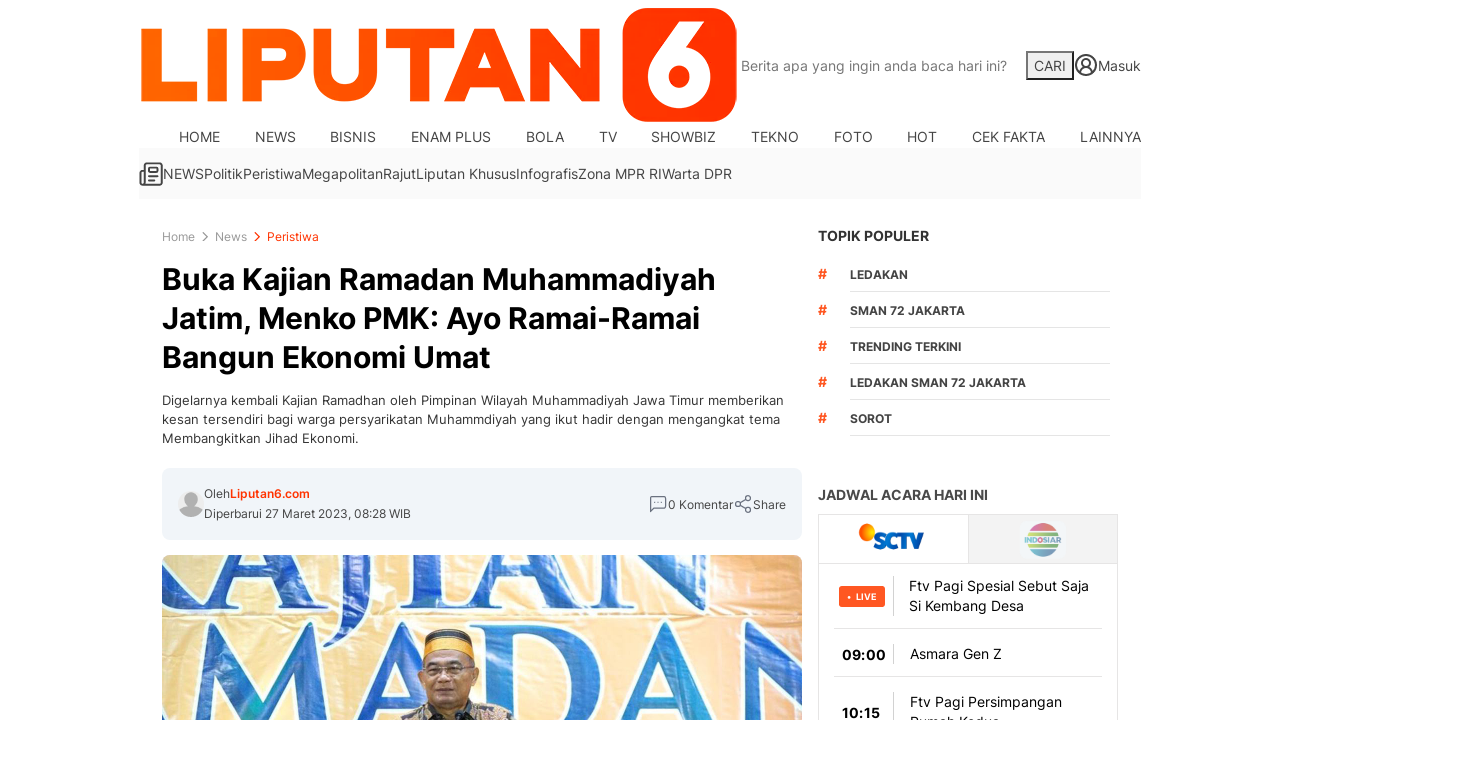

--- FILE ---
content_type: text/html; charset=UTF-8
request_url: https://www.liputan6.com/pages/widget-jadwal-sctv-indosiar
body_size: 11549
content:
<!DOCTYPE html>
<html lang="en">

<head>
    <meta charset="UTF-8" />
    <meta name="viewport" content="width=device-width, initial-scale=1.0" />
    <meta http-equiv="X-UA-Compatible" content="ie=edge" />
    <title>Jadwal Acara TV SCTV & Indosiar</title>



</head>

<body>
    <div class="page__wrapper">
        <div class="page__content">
            <div class="schedule">
                <header class="schedule__header">
                    <span class="schedule__header__title">JADWAL ACARA HARI INI</span>
                </header>
                <div class="schedule__tabs">

                    <input type="radio" id="SCTV" name="tab" class="schedule__radio" checked>
                    <label class="schedule__tabs__title schedule__tabs__title--sctv" for="SCTV"></label>

                    <div class="schedule__tabs__container">
                        <ul class="schedule__list schedule__list--sctv"></ul>
                    </div>

                    <input type="radio" id="indosiar" name="tab" class="schedule__radio">
                    <label class="schedule__tabs__title schedule__tabs__title--indosiar" for="indosiar"></label>

                    <div class="schedule__tabs__container">
                        <ul class="schedule__list schedule__list--indosiar"></ul>
                    </div>
                </div>
            </div>
        </div>
    </div>
    <style>
        html, body, div, span, applet, object, iframe, h1, h2, h3, h4, h5, h6, p, blockquote, pre, a, abbr, acronym, address, big, cite, code, del, dfn, em, font, img, ins, kbd, q, s, samp, small, strike, strong, sub, sup, tt, var, b, u, i, center, dl, dt, dd, ol, ul, li, fieldset, form, label, legend, table, caption, tbody, tfoot, thead, tr, th, td{margin:0; padding:0; border:0; outline:0; font-size:100%; vertical-align:baseline; background:transparent;} body{line-height:1;} ol, ul{list-style:none;} blockquote, q{quotes:none;} blockquote:before, blockquote:after, q:before, q:after{content:''; content:none;} :focus{outline:0;} ins{text-decoration:none;} del{text-decoration:line-through;} table{border-collapse:collapse; border-spacing:0;}

@font-face {
  font-family: "Inter";
  src: url('https://preview-kly.akamaized.net/liputan6/font/inter/Inter-Regular.ttf') format('truetype');
  font-weight: 400;
  font-style: normal;
}

@font-face {
  font-family: "Inter";
  src: url('https://preview-kly.akamaized.net/liputan6/font/inter/Inter-Medium.ttf') format('truetype');
  font-weight: 500;
  font-style: normal;
}

@font-face {
  font-family: "Inter";
  src: url('https://preview-kly.akamaized.net/liputan6/font/inter/Inter-SemiBold.ttf') format('truetype');
  font-weight: 600;
  font-style: normal;
}

@font-face {
  font-family: "Inter";
  src: url('https://preview-kly.akamaized.net/liputan6/font/inter/Inter-Bold.ttf') format('truetype');
  font-weight: 700;
  font-style: normal;
}
            
    @font-face {
            font-display: swap;
            font-family: AcuminPro;
            font-style: normal;
            font-weight: 700;
            src: url(https://cdn1-production-assets-kly.akamaized.net/assets/fonts/liputan6/AcuminPro-Bold/AcuminPro-Bold.eot);
            src: url(https://cdn1-production-assets-kly.akamaized.net/assets/fonts/liputan6/AcuminPro-Bold/AcuminPro-Bold.eot?#iefix) format("embedded-opentype"),
                url(https://cdn1-production-assets-kly.akamaized.net/assets/fonts/liputan6/AcuminPro-Bold/AcuminPro-Bold.svg#AcuminPro-Bold) format("svg"),
                url(https://cdn1-production-assets-kly.akamaized.net/assets/fonts/liputan6/AcuminPro-Bold/AcuminPro-Bold.woff) format("woff"),
                url(https://cdn1-production-assets-kly.akamaized.net/assets/fonts/liputan6/AcuminPro-Bold/AcuminPro-Bold.ttf) format("truetype");
        }

        @font-face {
            font-display: swap;
            font-family: AcuminPro;
            font-style: normal;
            font-weight: 400;
            src: url(https://cdn1-production-assets-kly.akamaized.net/assets/fonts/liputan6/AcuminPro/AcuminPro.eot);
            src: url(https://cdn1-production-assets-kly.akamaized.net/assets/fonts/liputan6/AcuminPro/AcuminPro.eot?#iefix) format("embedded-opentype"),
                url(https://cdn1-production-assets-kly.akamaized.net/assets/fonts/liputan6/AcuminPro/AcuminPro.svg#AcuminPro) format("svg"),
                url(https://cdn1-production-assets-kly.akamaized.net/assets/fonts/liputan6/AcuminPro/AcuminPro.woff) format("woff"),
                url(https://cdn1-production-assets-kly.akamaized.net/assets/fonts/liputan6/AcuminPro/AcuminPro.ttf) format("truetype");
        }

        @font-face {
            font-display: swap;
            font-family: Gotham;
            src: url(https://cdn1-production-assets-kly.akamaized.net/assets/fonts/mobile_bola/Gotham-Book/Gotham-Book.eot);
            src: url(https://cdn1-production-assets-kly.akamaized.net/assets/fonts/mobile_bola/Gotham-Book/Gotham-Book.eot?#iefix) format("embedded-opentype"),
                url("https://cdn1-production-assets-kly.akamaized.net/assets/fonts/mobile_bola/Gotham-Book/Gotham-Book.svg#Gotham Bold") format("svg"),
                url(https://cdn1-production-assets-kly.akamaized.net/assets/fonts/mobile_bola/Gotham-Book/Gotham-Book.woff) format("woff"),
                url(https://cdn1-production-assets-kly.akamaized.net/assets/fonts/mobile_bola/Gotham-Book/Gotham-Book.ttf) format("truetype");
            font-style: normal;
            font-weight: 400;
        }

        @font-face {
            font-display: swap;
            font-family: Gotham;
            src: url(https://cdn1-production-assets-kly.akamaized.net/assets/fonts/bola/Gotham-Medium/Gotham-Medium.eot);
            src: url(https://cdn1-production-assets-kly.akamaized.net/assets/fonts/bola/Gotham-Medium/Gotham-Medium.eot?#iefix) format("embedded-opentype"),
                url("https://cdn1-production-assets-kly.akamaized.net/assets/fonts/bola/Gotham-Medium/Gotham-Medium.svg#Gotham Bold") format("svg"),
                url(https://cdn1-production-assets-kly.akamaized.net/assets/fonts/bola/Gotham-Medium/Gotham-Medium.woff) format("woff"),
                url(https://cdn1-production-assets-kly.akamaized.net/assets/fonts/bola/Gotham-Medium/Gotham-Medium.ttf) format("truetype");
            font-style: normal;
            font-weight: 500;
        }

        @font-face {
            font-display: swap;
            font-family: Gotham;
            src: url(https://cdn1-production-assets-kly.akamaized.net/assets/fonts/bola/Gotham-Bold/Gotham-Bold.eot);
            src: url(https://cdn1-production-assets-kly.akamaized.net/assets/fonts/bola/Gotham-Bold/Gotham-Bold.eot?#iefix) format("embedded-opentype"),
                url("https://cdn1-production-assets-kly.akamaized.net/assets/fonts/bola/Gotham-Bold/Gotham-Bold.svg#Gotham Bold") format("svg"),
                url(https://cdn1-production-assets-kly.akamaized.net/assets/fonts/bola/Gotham-Bold/Gotham-Bold.woff) format("woff"),
                url(https://cdn1-production-assets-kly.akamaized.net/assets/fonts/bola/Gotham-Bold/Gotham-Bold.ttf) format("truetype");
            font-style: normal;
            font-weight: 700;
        }
            *, *:after, *:before { -webkit-box-sizing: border-box; -moz-box-sizing: border-box; box-sizing: border-box; }
            @-webkit-keyframes showTab {
                from {
                    opacity: 0;
                    -webkit-transform: translateY(10px);
                    transform: translateY(10px)
                }
                
                to {
                    opacity: 1;
                    -webkit-transform: translateY(0);
                    transform: translateY(0)
                }
            }
            
            @keyframes showTab {
                from {
                    opacity: 0;
                    -webkit-transform: translateY(10px);
                    transform: translateY(10px)
                }
                
                to {
                    opacity: 1;
                    -webkit-transform: translateY(0);
                    transform: translateY(0)
                }
            }
    
            .page__wrapper::after {
                content: "";
                clear: both;
                display: block;
            }
    
            .schedule__header__time {
                font-family: "Inter";
                font-size: 10px;
                font-weight: normal;
                font-style: normal;
                font-stretch: normal;
                line-height: normal;
                letter-spacing: normal;
                color: #9b9b9b;
            }
            
            /* Klasemen */
            .schedule__tabs > button {
                width: 100%;
                font-family: inherit;
                font-size: 100%;
                margin: 0;
                outline: 0;
                border: 0;
                vertical-align: baseline;
                -webkit-box-sizing: border-box;
                box-sizing: border-box;
                background: transparent
            }
    
            .schedule__tabs > .schedule__tabs__title {
                display: block;
                margin-top: 1px;
                text-align: center;
                -webkit-transition: all 250ms ease-in-out;
                transition: all 250ms ease-in-out;
            }
    
            .schedule__tabs > input {
                display: none;
            }
    
            .schedule__tabs > input:checked + label + .schedule__tabs__container {
                display: block;
            }
    
            .schedule__tabs > input:checked + label + .schedule__tabs__container > .schedule__tabs__content {
                -webkit-animation: showTab 250ms ease-in-out;
                animation: showTab 250ms ease-in-out;
            }
    
            .schedule__tabs > .schedule__tabs__container {
                background: #fff;
                display: none;
                width: 100%;
            }
            .schedule__tabs > input:checked + label {
                color: #004fa7;
                opacity: 1;
                background-color: #ffffff;
            }

            .schedule__tabs > input:checked + label::after {
                opacity: 1;
            }
            
            .schedule__header {
                margin-bottom: 10px;
                /* mobile
                margin: 20px 15px 10px; */
            }
            
            .schedule__header__title {
                font-family: "Inter";
                font-size: 14px;
                font-weight: bold;
                font-style: normal;
                font-stretch: normal;
                line-height: 1;
                letter-spacing: normal;
                color: #4a4a4a;
            }
            
            .schedule__tabs__title {
                font-family: Gotham;
                font-size: 12px;
                font-weight: bold;
                font-style: normal;
                font-stretch: normal;
                line-height: 1.33;
                letter-spacing: normal;
                text-align: center;
                color: #9b9b9b;
                width: 50%;
                padding: 5px 0;
                border: 1px solid #e6e5e5;
            }
    
            .schedule {
                position: relative;
                float: left;
                width: 100%;
            }
    
            .schedule__tabs {
                display: -webkit-box;
                display: -webkit-flex;
                display: -ms-flexbox;
                display: flex;
                -webkit-flex-wrap: wrap;
                -ms-flex-wrap: wrap;
                flex-wrap: wrap;
                /* mobile
                margin: 0 15px; */
            }
    
            .schedule__tabs > .schedule__tabs__title {
                -webkit-box-ordinal-group: 2;
                -webkit-order: 1;
                -ms-flex-order: 1;
                order: 1;
                -webkit-box-align: start;
                -webkit-align-items: flex-start;
                -ms-flex-align: start;
                align-items: flex-start;
                cursor: pointer
            }
    
            .schedule__tabs>.schedule__tabs__container {
                -webkit-box-ordinal-group: 3;
                -webkit-order: 2;
                -ms-flex-order: 2;
                order: 2
            }
    
            /* Jadwal */
            .schedule__container {
                border: solid 1px #e5e5e5;
                border-radius: 3px;
            }
    
            .schedule__wrapper {
                height: auto;
                display: block;
                position: relative;
                margin-top: 20px;
            }
    
            .schedule__item:nth-child(odd) {
                background-color: #f3f3f3;
                border-top: solid 1px #e5e5e5;
                border-bottom: solid 1px #e5e5e5;
            }
    
            .schedule__item:nth-child(even) {
                background-color: #ffffff;
            }
    
            .schedule__container {
                width: inherit;
            }
    
            .schedule__title {
                font-family: Gotham;
                font-size: 12px;
                font-weight: bold;
                font-style: normal;
                font-stretch: normal;
                line-height: 1.33;
                letter-spacing: normal;
                color: #ff0080;
                padding: 15px 0px;
                text-transform: uppercase;
                margin: 0px;
                padding-left: 20px;
            }
    
            .schedule__content {
                padding: 0px;
                margin: 0px;
            }
    
            .schedule__date {
                margin: 0px;
                text-transform: capitalize;
                font-family: PT Sans;
                font-size: 14px;
                font-weight: bold;
                font-style: normal;
                font-stretch: normal;
                line-height: normal;
                letter-spacing: normal;
                color: #9b9b9b;
                text-align: left;
            }
    
            .schedule__avenue {
                margin: 0px;
                text-transform: capitalize;
                font-family: PT Sans;
                font-size: 14px;
                font-weight: bold;
                font-style: normal;
                font-stretch: normal;
                line-height: normal;
                letter-spacing: normal;
                color: #9b9b9b;
                text-align: right;
            }
    
            .schedule__item--top {
                display: -webkit-box;
                display: -ms-flexbox;
                display: flex;
                -webkit-box-pack: justify;
                    -ms-flex-pack: justify;
                        justify-content: space-between;
                -webkit-box-align: center;
                    -ms-flex-align: center;
                        align-items: center;
                padding: 10px 0px;
                border-bottom: solid 1px #e5e5e5;
                margin: 0px 20px;
            }
    
            .schedule__item--down {
                display: -webkit-box;
                display: -ms-flexbox;
                display: flex;
                -webkit-box-align: center;
                    -ms-flex-align: center;
                        align-items: center;
                -webkit-box-pack: center;
                    -ms-flex-pack: center;
                        justify-content: center;
                padding: 4px 0px;
                text-transform: capitalize;
            }
    
            .schedule__home--country, .schedule__away--country, .schedule__score {
                margin: 0px;
            }
    
            .schedule__home--country, .schedule__away--country {
                font-family: PT Sans;
                font-size: 14px;
                font-weight: bold;
                font-style: normal;
                font-stretch: normal;
                line-height: normal;
                letter-spacing: normal;
                text-align: right;
                color: #004fa7;
                display: -webkit-box;
                display: -ms-flexbox;
                display: flex;
                -webkit-box-align: center;
                    -ms-flex-align: center;
                        align-items: center;
                width: 150px;
            }
    
            .schedule__home--country {
                -webkit-box-pack: end;
                    -ms-flex-pack: end;
                        justify-content: flex-end;
                text-align: right;
            }
    
            .schedule__away--country {
                -webkit-box-pack: start;
                    -ms-flex-pack: start;
                        justify-content: flex-start;
                text-align: left;
            }
    
            .schedule__home-image, .schedule__away-image {
                width: 22.5px;
            }
    
            .schedule__home-image {
                margin-left: 10px;
            }
    
            .schedule__away-image {
                margin-right: 10px;
            }
    
            .schedule__score {
                margin: 0px 23px;
                font-family: PT Sans;
                font-size: 22px;
                font-weight: bold;
                font-style: normal;
                font-stretch: normal;
                line-height: normal;
                letter-spacing: normal;
                text-align: center;
                color: #ff0080;
            }
    
            .schedule__score--no-match {
                font-family: PT Sans;
                font-size: 18px;
                font-weight: bold;
                font-style: normal;
                font-stretch: normal;
                line-height: normal;
                letter-spacing: normal;
                text-align: center;
                color: #9b9b9b;
            }
            @media (min-width: 320px) and (max-width: 392px) {
                .schedule__home--country, .schedule__away--country {
                    width: 100px;
                }
            
            }
    
            .aside-list.popular {
                margin: 0;
                padding: 0;
            }
    
            .article-snippet--small__title,
            .article-snippet--small__item .article-snippet__link {
                max-height: 60px;
            }
    
            .clear-float {
                clear: both;
            }
    
            .container-main #main .container-aside, .container-main #main .container-aside-bottom {
                margin-left: 0;
                float: right;
            }
    
            .article-snippet--small__item:last-child {
                margin-bottom: 0;
                padding-bottom: 0;
                border-bottom: 0;
            }
    
            .article-snippet--numbered:nth-child(1) {
                border: none;
            }
    
            .gallery--grid:after, .gallery--grid:before {
                content: " ";
                display: none;
            }
    
            .gallery--grid {
                display: grid;
                grid-template-columns: 200px 200px 200px;
                grid-gap: 20px;
            }
    
            .gallery--grid__item.js-gallery-grid-item {
                width: 200px;
                margin-right: 0px;
            }
    
            figure.gallery--grid--video__figure {
                width: 200px;
            }
    
            .ui--a.gallery--grid--video__figure-link.js-thumb-link {
                width: 100%;
            }
    
            .selected_article__header {
                margin-bottom: 18px;
            }
    
            .selected_article--video {
                margin-bottom: 25px;
            }
            .navbar--menu-subchannel__container .navbar--menu-subchannel__wrapper{
                display: flex;
                align-items: center;
            }
            .navbar--menu-subchannel__wrapper .navbar--menu-subchannel__title{
                margin-top: 0px;
            }
            .selecter_article__content ul#articles {
                display: grid;
                grid-template-columns: 200px 200px 200px;
                grid-column-gap: 20px;
            }
    
            time.articles__time.timeago {
                display: none;
            }
    
            span.articles__category {
                display: none;
            }
    
            p.articles__description {
                display: none;
            }
    
            span.articles__title {
                font-family: Gotham;
                font-size: 15px;
                font-weight: bold;
                font-style: normal;
                font-stretch: normal;
                line-height: 1.4;
                letter-spacing: normal;
                color: #000000;
                overflow: hidden;
                display: -webkit-box;
                -webkit-line-clamp: 3;
                -webkit-box-orient: vertical;
                max-height: 60px;
            }
    
            figure.articles__figure {
                margin-bottom: 4px;
            }
    
            .articles__item:nth-child(1),
            .articles__item:nth-child(2)
            .articles__item:nth-child(3) {
                margin-bottom: 20px;
            }
    
           .schedule__tabs__title {
                width: 50%;
                height: 50px;
                background-color: #f3f3f3;
            }

            .schedule__tabs__title--sctv {
                border-right: 0;
            }

            .schedule__tabs__title--sctv::after {
                content: "";
                background-image: url("https://preview-kly.akamaized.net/liputan6/sctv-logo.png");
                background-size: 80px 40px;
                background-repeat: no-repeat;
                background-position: center;
                width: 100%;
                height: 40px;
                opacity: 0.5;
                display: block;
            }

            .schedule__tabs__title--indosiar::after {
                content: "";
                background-image: url("https://preview-kly.akamaized.net/liputan6/indosiar-logo-2015.png");
                background-size: 50px 40px;
                width: 100%;
                height: 40px;
                opacity: 0.5;
                background-repeat: no-repeat;
                background-position: center;
                display: block;
            }

            .schedule__list {
            border: 1px solid #e6e5e5;
            border-top: 0;
        }

        .schedule__list__items {
            padding-bottom: 12px;
            margin: 0 15px 15px;
            border-bottom: 1px solid #e6e5e5;
            display: grid;
            grid-template-columns: 59px auto;
        }
        .schedule__list__items:first-child {
            padding-top: 12px;
        }

        .schedule__list__items:last-child {
            border-bottom: 0;
            margin-bottom: 0;
        }

        .schedule__link__all {
            font-family: "Inter";
            font-size: 12px;
            font-weight: bold;
            line-height: 1.5;
            text-align: center;
            color: #ff5722;
            text-decoration: none;
            text-align: center;
            display: block;
        }

        .schedule__list__items--live .schedule__time {
            border-radius: 3px;
            background-color: #ff5722;
            padding: 5px 7px;
            font-size: 9px;
            font-weight: bold;
            line-height: normal;
            letter-spacing: normal;
            text-align: center;
            color: #ffffff;
            margin-right: 0;
            border-right: 0;
            text-transform: uppercase;
            text-decoration: none;
            width: 46px;
            display: block;
            margin: auto 9px auto 5px;
            height: 21px;
        }

        .schedule__list__items--live .schedule__content {
            padding-left: 15px;
            text-decoration: none;
        }

        .schedule__list__items--live .schedule__content:hover {
            color: #ff5722;
        }

        .schedule__list__items--live .schedule__time::before {
            content: "•";
            margin-right: 5px;
        }
        .schedule__time {
            font-family: "Inter";
            font-size: 14px;
            font-weight: bold;
            line-height: normal;
            letter-spacing: 0.2px;
            color: #000000;
            display: -webkit-box;
            display: -ms-flexbox;
            display: flex;
            -webkit-box-pack: left;
            -ms-flex-pack: left;
            justify-content: left;
            -webkit-box-align: center;
            -ms-flex-align: center;
            align-items: center;
            margin: auto 17px auto 8px;
        }

        .schedule__content {
            font-family: "Inter";
            font-size: 14px;
            line-height: 1.43;
            color: #000000;
            text-transform: capitalize;
            display: -webkit-box;
            display: -ms-flexbox;
            display: flex;
            -webkit-box-align: center;
            -ms-flex-align: center;
            align-items: center;
            border-left: 1px solid #d2d2d2;
            padding-left: 16px;
        }
        .schedule__list__items--all {
            display: block;
        }
    
    </style>
    <script src="https://ajax.googleapis.com/ajax/libs/jquery/2.1.0/jquery.min.js"></script>
    <script src="https://cdnjs.cloudflare.com/ajax/libs/moment.js/2.24.0/moment-with-locales.min.js"></script>
    <script src="https://cdnjs.cloudflare.com/ajax/libs/moment.js/2.24.0/locale/id.js"></script>
    <script>
        $(document).ready(function () {
            (function () {

            const newJSONSource = {
                indosiarJsonUrl: (function(){
                    const today = new Date();
                    const dd = String(today.getDate()).padStart(2, '0');
                    const mm = String(today.getMonth() + 1).padStart(2, '0');
                    const yyyy = today.getFullYear();
                    const jsonRawURL = `https://www.newshub.id/api/event/&token=1974890199afb905814a92d1d8a07d61&limit=100&schedule_start=${yyyy}-${mm}-${dd}%2000:00:00&schedule_end=${yyyy}-${mm}-${dd}%2023:59:59&orderby=schedule_start-asc`;
                    return jsonRawURL
                })(),
                sctvJsonUrl: (function(){
                    const today = new Date();
                    const dd = String(today.getDate()).padStart(2, '0');
                    const mm = String(today.getMonth() + 1).padStart(2, '0');
                    const yyyy = today.getFullYear();
                    const jsonRawURL = `https://www.newshub.id/api/event/&token=3d7e18bf5d60838314682e45af6dde8e&limit=100&schedule_start=${yyyy}-${mm}-${dd}%2000:00:00&schedule_end=${yyyy}-${mm}-${dd}%2023:59:59&orderby=schedule_start-asc`;

                    console.log(jsonRawURL);
                    return jsonRawURL;
                })(),
                getJsonIndosiar: function() {
                    const result = [{"id":2008505,"channel":"Indosiar","title":"Kisah Nyata Pagi","description":"FTV Yang Diambil Dari Kisah Kehidupan Sehari-Hari Pemirsa Yang Penuh Intrik, Konflik dan Pengkhianatan Untuk Memberikan Berbagai Pelajaran Hidup.","start_date":"2025-11-08 07:00:00","end_date":"2025-11-08 08:30:00","stream_url":"https:\/\/www.vidio.com\/live\/205?utm_campaign=schedule&utm_medium=pages&utm_source=backlink","image_url":"https:\/\/thumbor.prod.vidiocdn.com\/e-tiJFPZKI4QjhxAHzp_5foCkGE=\/filters:quality(70)\/vidio-web-prod-livestreaming\/uploads\/livestreaming\/image\/205\/indosiar-d9a3d0.jpg","created_at":"2025-11-08 07:41:13","updated_at":"2025-11-08 07:41:13"},{"id":2008506,"channel":"Indosiar","title":"Kisah Nyata Pagi","description":"FTV Yang Diambil Dari Kisah Kehidupan Sehari-Hari Pemirsa Yang Penuh Intrik, Konflik dan Pengkhianatan Untuk Memberikan Berbagai Pelajaran Hidup.","start_date":"2025-11-08 08:30:00","end_date":"2025-11-08 10:00:00","stream_url":"https:\/\/www.vidio.com\/live\/205?utm_campaign=schedule&utm_medium=pages&utm_source=backlink","image_url":"https:\/\/thumbor.prod.vidiocdn.com\/e-tiJFPZKI4QjhxAHzp_5foCkGE=\/filters:quality(70)\/vidio-web-prod-livestreaming\/uploads\/livestreaming\/image\/205\/indosiar-d9a3d0.jpg","created_at":"2025-11-08 07:41:13","updated_at":"2025-11-08 07:41:13"},{"id":2008507,"channel":"Indosiar","title":"Hot Kiss","description":"Berita Ter-Hot dan Terupdate Seputar Artis Ternama Tanah Air Yang Dikemas Secara Lugas dan Menarik. Saksikan Setiap Hari Rabu & Kamis Pukul 08.00-10.30 WIB, Hanya Di Indosiar","start_date":"2025-11-08 10:00:00","end_date":"2025-11-08 11:00:00","stream_url":"https:\/\/www.vidio.com\/live\/205?utm_campaign=schedule&utm_medium=pages&utm_source=backlink","image_url":"https:\/\/thumbor.prod.vidiocdn.com\/e-tiJFPZKI4QjhxAHzp_5foCkGE=\/filters:quality(70)\/vidio-web-prod-livestreaming\/uploads\/livestreaming\/image\/205\/indosiar-d9a3d0.jpg","created_at":"2025-11-08 07:41:13","updated_at":"2025-11-08 07:41:13"},{"id":2008508,"channel":"Indosiar","title":"Patroli Siang","description":"Berita Terkini Seputar Peristiwa Kriminal, Tindak Kejahatan, Orang Hilang, Hingga Bencana Alam.","start_date":"2025-11-08 11:00:00","end_date":"2025-11-08 11:30:00","stream_url":"https:\/\/www.vidio.com\/live\/205?utm_campaign=schedule&utm_medium=pages&utm_source=backlink","image_url":"https:\/\/thumbor.prod.vidiocdn.com\/e-tiJFPZKI4QjhxAHzp_5foCkGE=\/filters:quality(70)\/vidio-web-prod-livestreaming\/uploads\/livestreaming\/image\/205\/indosiar-d9a3d0.jpg","created_at":"2025-11-08 07:41:13","updated_at":"2025-11-08 07:41:13"},{"id":2008509,"channel":"Indosiar","title":"Fokus Siang","description":"Program Berita Aktual dan Terkini Tentang Berbagai Isu Di Tanah Air, Meliputi Politik, Ekonomi, Hukum, Sosial, Budaya, Olah Raga, dan Lain-Lain.?","start_date":"2025-11-08 11:30:00","end_date":"2025-11-08 12:00:00","stream_url":"https:\/\/www.vidio.com\/live\/205?utm_campaign=schedule&utm_medium=pages&utm_source=backlink","image_url":"https:\/\/thumbor.prod.vidiocdn.com\/e-tiJFPZKI4QjhxAHzp_5foCkGE=\/filters:quality(70)\/vidio-web-prod-livestreaming\/uploads\/livestreaming\/image\/205\/indosiar-d9a3d0.jpg","created_at":"2025-11-08 07:41:13","updated_at":"2025-11-08 07:41:13"},{"id":2008510,"channel":"Indosiar","title":"Kisah Nyata Siang","description":"FTV Yang Diambil Dari Kisah Kehidupan Sehari-Hari Pemirsa Yang Penuh Intrik, Konflik dan Pengkhianatan Untuk Memberikan Berbagai Pelajaran Hidup. Saksikan Setiap Hari Pukul 13.30 WIB, Hanya Di Indosiar.","start_date":"2025-11-08 12:00:00","end_date":"2025-11-08 13:00:00","stream_url":"https:\/\/www.vidio.com\/live\/205?utm_campaign=schedule&utm_medium=pages&utm_source=backlink","image_url":"https:\/\/thumbor.prod.vidiocdn.com\/e-tiJFPZKI4QjhxAHzp_5foCkGE=\/filters:quality(70)\/vidio-web-prod-livestreaming\/uploads\/livestreaming\/image\/205\/indosiar-d9a3d0.jpg","created_at":"2025-11-08 07:41:13","updated_at":"2025-11-08 07:41:13"},{"id":2008511,"channel":"Indosiar","title":"Kisah Nyata Spesial","description":"FTV Yang Diambil Dari Kisah Kehidupan Sehari-Hari Pemirsa Yang Penuh Intrik, Konflik dan Pengkhianatan Untuk Memberikan Berbagai Pelajaran Hidup.","start_date":"2025-11-08 13:00:00","end_date":"2025-11-08 15:00:00","stream_url":"https:\/\/www.vidio.com\/live\/205?utm_campaign=schedule&utm_medium=pages&utm_source=backlink","image_url":"https:\/\/thumbor.prod.vidiocdn.com\/e-tiJFPZKI4QjhxAHzp_5foCkGE=\/filters:quality(70)\/vidio-web-prod-livestreaming\/uploads\/livestreaming\/image\/205\/indosiar-d9a3d0.jpg","created_at":"2025-11-08 07:41:13","updated_at":"2025-11-08 07:41:13"},{"id":2008512,"channel":"Indosiar","title":"BRI Super League 2025\/26","description":"Saksikan! BRI Super League 2025\/26 - Is Back!\" 18 Klub Terbaik Siap Bertarung Di Kasta Tertinggi Sepak Bola Indonesia! Pertandingan Semakin Seru! Jangan Lewatkan BRI Super League 2025\/26 Mulai 8 Agustus 2025, Pkl 15.00 & 18.30 WIB, Live & Eksklusif Hanya","start_date":"2025-11-08 15:00:00","end_date":"2025-11-08 17:30:00","stream_url":"https:\/\/www.vidio.com\/live\/205?utm_campaign=schedule&utm_medium=pages&utm_source=backlink","image_url":"https:\/\/thumbor.prod.vidiocdn.com\/e-tiJFPZKI4QjhxAHzp_5foCkGE=\/filters:quality(70)\/vidio-web-prod-livestreaming\/uploads\/livestreaming\/image\/205\/indosiar-d9a3d0.jpg","created_at":"2025-11-08 07:41:13","updated_at":"2025-11-08 07:41:13"},{"id":2008513,"channel":"Indosiar","title":"Merangkai Kisah Indah","description":"Mega Series Terbaru Raden Rakha dan Basmalah Gralind Di Indosiar \"Merangkai Kisah Indah\" Tayang Setiap Hari, Mulai Senin, 14 Juli 2025 Pukul 17:00 WIB. Kisah Derita Mutiara Yang Mencari Orangtua Kandungnya Karena Sewaktu Bayi Ditukar Oleh Ibu Angkatnya. ","start_date":"2025-11-08 17:30:00","end_date":"2025-11-08 19:00:00","stream_url":"https:\/\/www.vidio.com\/live\/205?utm_campaign=schedule&utm_medium=pages&utm_source=backlink","image_url":"https:\/\/thumbor.prod.vidiocdn.com\/e-tiJFPZKI4QjhxAHzp_5foCkGE=\/filters:quality(70)\/vidio-web-prod-livestreaming\/uploads\/livestreaming\/image\/205\/indosiar-d9a3d0.jpg","created_at":"2025-11-08 07:41:13","updated_at":"2025-11-08 07:41:13"},{"id":2008514,"channel":"Indosiar","title":"Anugerah Lembaga Sensor Film 2025","description":"Saksikan Malam Penghargaan Bagi Insan Perfilman & Pertelevisian Indonesia Yang Penuh Integritas, Menyajikan Siaran Berkualitas Untuk Bangsa Di Malam Kaya Prestasi Sarat Apresiasi Dalam \"Anugerah Lembaga Sensor Film 2025\" Dimeriahkan Aktor, Aktris, Penyan","start_date":"2025-11-08 19:00:00","end_date":"2025-11-08 22:00:00","stream_url":"https:\/\/www.vidio.com\/live\/205?utm_campaign=schedule&utm_medium=pages&utm_source=backlink","image_url":"https:\/\/thumbor.prod.vidiocdn.com\/e-tiJFPZKI4QjhxAHzp_5foCkGE=\/filters:quality(70)\/vidio-web-prod-livestreaming\/uploads\/livestreaming\/image\/205\/indosiar-d9a3d0.jpg","created_at":"2025-11-08 07:41:13","updated_at":"2025-11-08 07:41:13"},{"id":2008515,"channel":"Indosiar","title":"BRI Super League 2025\/26","description":"Saksikan! BRI Super League 2025\/26 - Is Back!\" 18 Klub Terbaik Siap Bertarung Di Kasta Tertinggi Sepak Bola Indonesia! Pertandingan Semakin Seru! Jangan Lewatkan BRI Super League 2025\/26 Mulai 8 Agustus 2025, Pkl 15.00 & 18.30 WIB, Live & Eksklusif Hanya","start_date":"2025-11-08 22:00:00","end_date":"2025-11-09 00:00:00","stream_url":"https:\/\/www.vidio.com\/live\/205?utm_campaign=schedule&utm_medium=pages&utm_source=backlink","image_url":"https:\/\/thumbor.prod.vidiocdn.com\/e-tiJFPZKI4QjhxAHzp_5foCkGE=\/filters:quality(70)\/vidio-web-prod-livestreaming\/uploads\/livestreaming\/image\/205\/indosiar-d9a3d0.jpg","created_at":"2025-11-08 07:41:13","updated_at":"2025-11-08 07:41:13"}];

                    return result;
                },
                getJsonSCTV: function() {
                    const result = [{"id":2008471,"channel":"SCTV","title":"Ftv Pagi Spesial Sebut Saja Si Kembang Desa","description":"Film televisi yang mengangkat kisah romantisme kehidupan dengan konflik yang menarik. tayang setiap hari","start_date":"2025-11-08 07:00:00","end_date":"2025-11-08 09:00:00","stream_url":"https:\/\/www.vidio.com\/live\/204?utm_campaign=schedule&utm_medium=pages&utm_source=backlink","image_url":"https:\/\/thumbor.prod.vidiocdn.com\/iESh25mkdwIlSZLX4WUt256JH3U=\/filters:quality(70)\/vidio-web-prod-livestreaming\/uploads\/livestreaming\/image\/204\/sctv-5ef966.jpg","created_at":"2025-11-08 07:41:10","updated_at":"2025-11-08 07:41:10"},{"id":2008472,"channel":"SCTV","title":"Asmara Gen Z","description":"Sinetron yang dibintangi  oleh PARA GEN-Z. Dengan cerita dan suasana yang identik dengan GEN-Z. .","start_date":"2025-11-08 09:00:00","end_date":"2025-11-08 10:15:00","stream_url":"https:\/\/www.vidio.com\/watch\/9059910?utm_campaign=catchup&utm_medium=pages&utm_source=backlink","image_url":"https:\/\/thumbor.prod.vidiocdn.com\/t4Ei-_YPYKlUdqaVviBqJRYPO7g=\/640x360\/filters:quality(70)\/vidio-media-production\/uploads\/livestreaming\/schedule\/thumbnail\/4684751\/4794c0.jpg","created_at":"2025-11-08 07:41:10","updated_at":"2025-11-08 07:41:10"},{"id":2008473,"channel":"SCTV","title":"Ftv Pagi Persimpangan Rumah Kedua","description":"Film televisi yang mengangkat kisah romantisme kehidupan dengan konflik yang menarik. tayang setiap hari","start_date":"2025-11-08 10:15:00","end_date":"2025-11-08 12:15:00","stream_url":"https:\/\/www.vidio.com\/live\/204?utm_campaign=schedule&utm_medium=pages&utm_source=backlink","image_url":"https:\/\/thumbor.prod.vidiocdn.com\/iESh25mkdwIlSZLX4WUt256JH3U=\/filters:quality(70)\/vidio-web-prod-livestreaming\/uploads\/livestreaming\/image\/204\/sctv-5ef966.jpg","created_at":"2025-11-08 07:41:10","updated_at":"2025-11-08 07:41:10"},{"id":2008474,"channel":"SCTV","title":"Liputan 6 Siang","description":"","start_date":"2025-11-08 12:15:00","end_date":"2025-11-08 12:30:00","stream_url":"https:\/\/www.vidio.com\/live\/204?utm_campaign=schedule&utm_medium=pages&utm_source=backlink","image_url":"https:\/\/thumbor.prod.vidiocdn.com\/iESh25mkdwIlSZLX4WUt256JH3U=\/filters:quality(70)\/vidio-web-prod-livestreaming\/uploads\/livestreaming\/image\/204\/sctv-5ef966.jpg","created_at":"2025-11-08 07:41:10","updated_at":"2025-11-08 07:41:10"},{"id":2008475,"channel":"SCTV","title":"Turnamen Olahraga Selebriti Indonesia Season 4","description":"","start_date":"2025-11-08 12:30:00","end_date":"2025-11-08 16:00:00","stream_url":"https:\/\/www.vidio.com\/live\/204?utm_campaign=schedule&utm_medium=pages&utm_source=backlink","image_url":"https:\/\/thumbor.prod.vidiocdn.com\/iESh25mkdwIlSZLX4WUt256JH3U=\/filters:quality(70)\/vidio-web-prod-livestreaming\/uploads\/livestreaming\/image\/204\/sctv-5ef966.jpg","created_at":"2025-11-08 07:41:10","updated_at":"2025-11-08 07:41:10"},{"id":2008476,"channel":"SCTV","title":"Janji Cinta Zahra","description":"","start_date":"2025-11-08 16:00:00","end_date":"2025-11-08 17:00:00","stream_url":"https:\/\/www.vidio.com\/live\/204?utm_campaign=schedule&utm_medium=pages&utm_source=backlink","image_url":"https:\/\/thumbor.prod.vidiocdn.com\/iESh25mkdwIlSZLX4WUt256JH3U=\/filters:quality(70)\/vidio-web-prod-livestreaming\/uploads\/livestreaming\/image\/204\/sctv-5ef966.jpg","created_at":"2025-11-08 07:41:10","updated_at":"2025-11-08 07:41:10"},{"id":2008477,"channel":"SCTV","title":"Asmara Gen Z","description":"Sinetron yang dibintangi  oleh PARA GEN-Z. Dengan cerita dan suasana yang identik dengan GEN-Z. .","start_date":"2025-11-08 17:00:00","end_date":"2025-11-08 18:30:00","stream_url":"https:\/\/www.vidio.com\/live\/204?utm_campaign=schedule&utm_medium=pages&utm_source=backlink","image_url":"https:\/\/thumbor.prod.vidiocdn.com\/iESh25mkdwIlSZLX4WUt256JH3U=\/filters:quality(70)\/vidio-web-prod-livestreaming\/uploads\/livestreaming\/image\/204\/sctv-5ef966.jpg","created_at":"2025-11-08 07:41:10","updated_at":"2025-11-08 07:41:10"},{"id":2008478,"channel":"SCTV","title":"Beri Cinta Waktu","description":"Adila dengan segala beban hidupnya terjebak di antara cinta 2 cowok yang menjadi penyebab kejadian tragis masa lalunya. Takdir manakah yang akan Adila jalani? Bersama Trian atau Rama?","start_date":"2025-11-08 18:30:00","end_date":"2025-11-08 20:00:00","stream_url":"https:\/\/www.vidio.com\/live\/204?utm_campaign=schedule&utm_medium=pages&utm_source=backlink","image_url":"https:\/\/thumbor.prod.vidiocdn.com\/iESh25mkdwIlSZLX4WUt256JH3U=\/filters:quality(70)\/vidio-web-prod-livestreaming\/uploads\/livestreaming\/image\/204\/sctv-5ef966.jpg","created_at":"2025-11-08 07:41:10","updated_at":"2025-11-08 07:41:10"},{"id":2008479,"channel":"SCTV","title":"Cinta Sedalam Rindu","description":"Cerita sinetron ini mengangkat pertemanan di dunia game online. Awalnya hanya sekadar main bareng, lama-lama menjadi jatuh cinta beneran. Cinta Sedalam Rindu?menceritakan Aluna (Esta Pramanita) yang menyembunyikan identitasnya di?game online?sebagai Gula","start_date":"2025-11-08 20:00:00","end_date":"2025-11-08 21:30:00","stream_url":"https:\/\/www.vidio.com\/live\/204?utm_campaign=schedule&utm_medium=pages&utm_source=backlink","image_url":"https:\/\/thumbor.prod.vidiocdn.com\/iESh25mkdwIlSZLX4WUt256JH3U=\/filters:quality(70)\/vidio-web-prod-livestreaming\/uploads\/livestreaming\/image\/204\/sctv-5ef966.jpg","created_at":"2025-11-08 07:41:10","updated_at":"2025-11-08 07:41:10"},{"id":2008480,"channel":"SCTV","title":"Wanita Istimewa","description":"MIRSA (Alisia Rininta) , 27 th, adalah istri dari RADIT 32 th (Reuben Elishama) . MIRSA dan RADIT dulunya kuliah di Jakarta setelah menikah memutuskan untuk tinggal di kampung di Padang dan menjalani hidup sederhana. MIRSA yang sedang hamil 8 bulan setia","start_date":"2025-11-08 21:30:00","end_date":"2025-11-08 23:00:00","stream_url":"https:\/\/www.vidio.com\/live\/204?utm_campaign=schedule&utm_medium=pages&utm_source=backlink","image_url":"https:\/\/thumbor.prod.vidiocdn.com\/iESh25mkdwIlSZLX4WUt256JH3U=\/filters:quality(70)\/vidio-web-prod-livestreaming\/uploads\/livestreaming\/image\/204\/sctv-5ef966.jpg","created_at":"2025-11-08 07:41:10","updated_at":"2025-11-08 07:41:10"},{"id":2008481,"channel":"SCTV","title":"Ftv Primetime","description":"Film televisi yang mengangkat kisah romantisme kehidupan dengan konflik yang menarik. tayang setiap hari","start_date":"2025-11-08 23:00:00","end_date":"2025-11-09 00:30:00","stream_url":"https:\/\/www.vidio.com\/live\/204?utm_campaign=schedule&utm_medium=pages&utm_source=backlink","image_url":"https:\/\/thumbor.prod.vidiocdn.com\/iESh25mkdwIlSZLX4WUt256JH3U=\/filters:quality(70)\/vidio-web-prod-livestreaming\/uploads\/livestreaming\/image\/204\/sctv-5ef966.jpg","created_at":"2025-11-08 07:41:10","updated_at":"2025-11-08 07:41:10"}];


                    return result;
                },
                getRealData: function() {
                    const indosiarBridge =  this.getJsonIndosiar();
                    const sctvBridge =  this.getJsonSCTV();
                    const dataIndosiar = indosiarBridge;
                    const dataSctv = sctvBridge;
   
                    return {
                    dataIndosiar,
                    dataSctv
                    };
                },
                jsonWrapper: async function() {
                    const data = await this.getRealData();
                
                    let indexIndosiar = 1;
                    let indexSCTV = 1;
                    let template = {
                    INDOSIAR: {},
                    SCTV: {}
                    };

                    const dataIndosiar = data.dataIndosiar;
                    const dataSctv = data.dataSctv;
                    
                    
                    (function generateJSONIndosiar(){
                    for (const key in dataIndosiar) {
                        const time = convertToTime(dataIndosiar[key].start_date);
                        const nomor = indexIndosiar;
                        const tanggal = normatilzeData(dataIndosiar[key].start_date);
                        const namaProgram = dataIndosiar[key].title;
                        template['INDOSIAR'][indexIndosiar] = indexIndosiar;
                        template['INDOSIAR'][indexIndosiar] = {
                        'No' : nomor,
                        'Tanggal' : tanggal,
                        'Jam': time,
                        'Nama_Program' : namaProgram
                        }
                        indexIndosiar += 1;
                    }
                    })();

                    (function generateJSONSCTV(){
                    for (const key in dataSctv) {
                        const time = convertToTime(dataSctv[key].start_date);
                        const nomor = indexSCTV;
                        const tanggal = normatilzeData(dataSctv[key].start_date);
                        
                        const namaProgram = dataSctv[key].title;
                        
                        template['SCTV'][indexSCTV] = indexSCTV;
                        template['SCTV'][indexSCTV] = {
                        'No' : nomor,
                        'Tanggal' : tanggal,
                        'Jam': time,
                        'Nama_Program' : namaProgram
                        }
                        indexSCTV += 1;
                    }
                    })();

                    function convertToTime(rawData){
                    return rawData.split(" ")[1].slice(0, 5);
                    }

                    function normatilzeData(rawData) {
                    const date = rawData.split(' ')[0];
                    const rawMomentDate = moment(date);
                    const dateInIndonesia = rawMomentDate.format('LL'); 
                    const day = moment(rawMomentDate).format('dddd');
                    const fullParsedDate = `${day}, ${dateInIndonesia}`
                    return fullParsedDate;      
                    }    
                    return template;
                },
            };

            const jsonHandler = {
                getJadwalTVIndosiar: async function () {
                    const jsonData = await newJSONSource.jsonWrapper();
                    return jsonData.INDOSIAR
                },

                getJadwalTVSCTV: async function () {
                    const jsonData = await newJSONSource.jsonWrapper();
                    return jsonData.SCTV
                }

            }


                const dateHandler = {
                    'makeCapitalize': function (word) {
                        return word.charAt(0).toUpperCase() + word.slice(1);
                    },
                    'getTanggal': function () {
                        return new Date().getDate();
                    },
                    'getNamaHari': function () {
                        const databaseHari = ['minggu', 'senin', 'selasa', 'rabu', 'kamis',
                            "jumat",
                            'sabtu'
                        ];
                        const currentDay = new Date().getDay();

                        return this.makeCapitalize(databaseHari[currentDay]);
                    },
                    'getBulan': function () {
                        const databaseBulan = ['januari', 'februari', 'maret', 'april', 'mei',
                            'juni',
                            'juli', 'agustus', 'september', 'oktober', 'november', 'desember'
                        ];
                        const currentMonth = new Date().getMonth();
                        return this.makeCapitalize(databaseBulan[currentMonth]);
                    },
                    'getTahun': function () {
                        return new Date().getFullYear();
                    },
                    'parsedDate': function () {
                        return `${this.getNamaHari()}, ${this.getTanggal()} ${this.getBulan()} ${this.getTahun()}`
                    }
                }

                const dataHandler = {
                    'nullDetector': function (nomor, tanggal, jam, namaProgram) {
                        if (tanggal == 'NULL' || tanggal == 'NULL' || jam == 'NULL' || namaProgram ==
                            'Null') {
                            return {

                                'No': 99,
                                'Tanggal': "Belum ada jadwal",
                                'Jam': '--:--',
                                'Nama_Program': 'Belum ada jadwal'


                            }
                        } else {
                            return {
                                'No': nomor,
                                'Tanggal': tanggal,
                                'Jam': jam,
                                'Nama_Program': namaProgram

                            }
                        }

                    },
                    'dateSpliterSCTV': async function () {
                        const sctv = await jsonHandler.getJadwalTVSCTV()
                        const objectLength = Object.keys(sctv).length;

                        const tanggal = "Senin, 31 Desember 2018";

                        let jadwalWithFixedNull = {};
                        let JadwalReadyToParsed = [];
                        for (let index = 1; index <= objectLength; index++) {

                            jadwalWithFixedNull[index] = this.nullDetector(sctv[index].No, sctv[
                                    index].Tanggal,
                                sctv[index].Jam, sctv[index].Nama_Program)

                        }

                        for (let index = 1; index <= objectLength; index++) {

                            JadwalReadyToParsed.push(Object.values(jadwalWithFixedNull[index]))


                        }

                        let filteredHari = JadwalReadyToParsed.filter(function (element, index) {
                            if (element[1] == 'Belum ada jadwal' || element[1] ==
                                dateHandler.parsedDate()) {
                                // if (element[1] == 'Belum Tersedia' || element[1] == tanggal) {

                                return element
                            }

                        })


                        if (filteredHari.length === 0) {
                            filteredHari.push(Object.values({
                                'No': 99,
                                'Tanggal': "Belum ada jadwal",
                                'Jam': '--:--',
                                'Nama_Program': 'Belum ada jadwal'
                            }));

                        }

                        return filteredHari;

                    },
                    'dateSpliterIndosiar': async function () {
                        const indosiar = await jsonHandler.getJadwalTVIndosiar();
                        const objectLength = Object.keys(indosiar).length

                        // const tanggal = "Senin, 2 Desember 2018";

                        // console.log(indosiar);

                        let jadwalWithFixedNull = {};
                        let JadwalReadyToParsed = [];
                        for (let index = 1; index <= objectLength; index++) {
                            jadwalWithFixedNull[index] = this.nullDetector(indosiar[index].No,
                                indosiar[
                                    index].Tanggal, indosiar[index].Jam, indosiar[index].Nama_Program
                            )
                        }

                        for (let index = 1; index <= objectLength; index++) {
                            JadwalReadyToParsed.push(Object.values(jadwalWithFixedNull[index]))
                        }


                        let filteredHari = JadwalReadyToParsed.filter(function (element, index) {
                            if (element[1] == 'Belum Tersedia' || element[1] == dateHandler
                                .parsedDate()) {
                                // if (element[1] == 'Belum ada jadwal' || element[1] == tanggal) {
                                return element
                            }

                        })


                        if (filteredHari.length === 0) {
                            filteredHari.push(Object.values({
                                'No': 99,
                                'Tanggal': "Belum ada jadwal",
                                'Jam': '--:--',
                                'Nama_Program': 'Belum ada jadwal'
                            }));

                        }

                        return filteredHari;

                    }
                }

                const filterTimeHandler = {
                    'getJSONDataBasedOnToday': async function () {
                        const dataIndosiar = await dataHandler.dateSpliterIndosiar();
                        const dataSCTV = await dataHandler.dateSpliterSCTV();


                        return {
                            dataIndosiar,
                            dataSCTV
                        }
                    },
                    'timeStampConverter': function (year, month, date, hour, minutes, second) {
                        const timeStamp = new Date(year, month, date, hour, minutes, second).getTime();
                        return timeStamp;
                    },
                    'dateTextToNumberConverter': function (date_month_year) {
                        const date = date_month_year.split(' ')[0];
                        const monthDatabase = ['Januari', 'Februari', 'Maret', 'April', 'Mei',
                            'Juni',
                            'Juli', 'Agustus', 'September', 'Oktober', 'November', 'Desember'
                        ];
                        let month = 0;

                        monthDatabase.filter(function (element, index) {
                            const searchedText = date_month_year.split(' ')[1];
                            if (element == searchedText) {
                                month = index
                            }
                        })

                        const year = date_month_year.split(' ')[2];
                        return [date, month, year];

                    },
                    'hoursConverter': function (hour_minutes_second) {
                        const hour = hour_minutes_second[0];
                        const minutes = hour_minutes_second[1];
                        const second = 0;
                        return [hour, minutes, second]

                    },
                    'widgetFilter': async function () {
                        const tahun = new Date().getFullYear();
                        const bulan = new Date().getMonth();
                        const tanggal = new Date().getDate();
                        const jam = new Date().getHours();
                        const menit = new Date().getMinutes();

                        const currentTimestamp = new Date(tahun, bulan, tanggal, jam, menit, 1).getTime();

                        const temp = await this.getJSONDataBasedOnToday();
                        const Indosiar = temp.dataIndosiar
                        const SCTV = temp.dataSCTV
                        const totalProgramIndosiar = Indosiar.length
                        const totalProgramSCTV = SCTV.length

                        let indexTimeIndosiar = "";
                        let filteredTimeIndosiar = [];

                        if (Indosiar[0][0] != 99) {

                            filteredTimeIndosiar = Indosiar.filter(function (element, index) {
                                const rawDate = element[1].split(',')[1].trim();
                                const rawTime = element[2].split(':');
                                const timeInArray = filterTimeHandler.hoursConverter(
                                    rawTime)
                                const dateInArray = filterTimeHandler.dateTextToNumberConverter(
                                    rawDate);

                                const timeStamp = filterTimeHandler.timeStampConverter(
                                    tahun, bulan, tanggal,
                                    timeInArray[0], timeInArray[1], timeInArray[2]);

                                if (currentTimestamp < timeStamp) {
                                    if (indexTimeIndosiar === "") {
                                        indexTimeIndosiar = index;
                                    }

                                    return element;

                                } else if (totalProgramIndosiar === index + 1) {
                                    return element
                                }

                            })

                            if (indexTimeIndosiar) {
                                filteredTimeIndosiar.unshift(Indosiar[indexTimeIndosiar - 1])
                            }
                        } else {
                            filteredTimeIndosiar.unshift(Indosiar[0]);
                        }

                        // SEPARATOR

                        let indexTimeSCTV = "";
                        let filteredTimeSCTV = [];

                        if (SCTV[0][0] != 99) {

                            filteredTimeSCTV = SCTV.filter(function (element, index) {

                                const rawDate = element[1].split(',')[1].trim();
                                const rawTime = element[2].split(':');
                                const timeInArray = filterTimeHandler.hoursConverter(
                                    rawTime)
                                const dateInArray = filterTimeHandler.dateTextToNumberConverter(
                                    rawDate);

                                const timeStamp = filterTimeHandler.timeStampConverter(
                                    dateInArray[2], dateInArray[1], dateInArray[0],
                                    timeInArray[0], timeInArray[1], timeInArray[2]);

                                if (timeStamp > currentTimestamp) {
                                    if (indexTimeSCTV === "") {
                                        indexTimeSCTV = index;
                                    }

                                    return element;

                                } else if (totalProgramSCTV === index + 1) {
                                    return element
                                }

                            })

                            if (indexTimeSCTV) {
                                filteredTimeSCTV.unshift(SCTV[indexTimeSCTV - 1])
                            }
                        } else {
                            filteredTimeSCTV.unshift(SCTV[0]);
                        }


                        return {
                            filteredTimeSCTV,
                            filteredTimeIndosiar
                        }

                    },
                }

                const widgetHandler = {
                    //'linkVidioIndosiar': 'https://www.vidio.com/live/205-indosiar-tv-stream',
                    //'linkVidioSCTV': 'https://www.vidio.com/live/204-sctv-tv-stream',
                    'linkVidioIndosiar': 'https://www.liputan6.com/pages/livestreaming-indosiar',
                    'linkVidioSCTV': 'https://www.liputan6.com/pages/livestreaming-sctv',
                    'documentCreatorNonLive': function (time, namaProgram) {
                        const document =
                            `<li class="schedule__list__items">
                                <label for="schedule__content" class="schedule__time">${time}</label>
                                <span class="schedule__content">${namaProgram}</span>
                            </li>`
                        return document
                    },
                    'documentCreatorLive': function (namaProgram, acara) {
                        const document =
                            `<li class="schedule__list__items schedule__list__items--live">
                                <a href="${(acara == "indosiar" ? widgetHandler.linkVidioIndosiar : widgetHandler.linkVidioSCTV)}" class="schedule__time" target="_blank">Live</a>
                                <a href="${(acara == "indosiar" ? widgetHandler.linkVidioIndosiar : widgetHandler.linkVidioSCTV)}" target="_blank" class="schedule__content">${namaProgram}</a>
                            </li>`
                        return document
                    },
                    'documentCreateMore': function () {
                        const url = window.location.origin;
                        return `<li class="schedule__list__items schedule__list__items--all">
                                <a href="${url}/pages/jadwal-sctv-indosiar" target="_blank" class="schedule__link__all">SELENGKAPNYA</a>
                            </li>`;
                    },
                    'setHeightonLoad': function () {
                        const documentHeight = document.querySelector('.schedule').scrollHeight;
                        if (documentHeight != null) {
                            const message = {
                                'childHeight': documentHeight
                            }


                            parent.postMessage(message, "*");
                        }
                    },
                    'setListWidget': async function () {
                        const tempProgramTV = await filterTimeHandler.widgetFilter();
                        const programSCTV = tempProgramTV.filteredTimeSCTV;
                        const programIndosiar = tempProgramTV.filteredTimeIndosiar;
                        const getContainerSCTV = document.querySelector('.schedule__list--sctv');
                        const getContainerIndosiar = document.querySelector(
                            '.schedule__list--indosiar');



                        let indexSCTV = 1;
                        let indexIndosiar = 1;

                        programSCTV.forEach(function (element, index) {

                            if (indexSCTV > 3) {
                                return false;
                            } else if (indexSCTV === 1 && element[0] != 99) {

                                $(getContainerSCTV).append(widgetHandler.documentCreatorLive(
                                    element[3], "sctv"));
                            } else {
                                $(getContainerSCTV).append(widgetHandler.documentCreatorNonLive(
                                    element[2], element[3]));

                            }
                            indexSCTV += 1;
                        })
                        $(getContainerSCTV).append(widgetHandler.documentCreateMore);

                        programIndosiar.forEach(function (element, index) {

                            if (indexIndosiar > 3) {
                                return false;
                            } else if (indexIndosiar === 1 && element[0] != 99) {
                                $(getContainerIndosiar).append(widgetHandler.documentCreatorLive(
                                    element[3], "indosiar"));


                            } else {
                                $(getContainerIndosiar).append(widgetHandler.documentCreatorNonLive(
                                    element[2], element[3]));
                            }
                            indexIndosiar += 1;
                        })
                        $(getContainerIndosiar).append(widgetHandler.documentCreateMore);
                        widgetHandler.setHeightonLoad();

// STYLING FOR BOLA/PIALA DUNIA
if (parent.kmklabs.category.full_slug == 'bola/piala-dunia') {
    $(".schedule__header__title").css("color", "#690F3C");
    $(".schedule__list__items--live .schedule__time").css('background-color', '#FF0537');
    $(".schedule__link__all").css("color", "#FF0537");
}

                    }
                }
                const sendClickMessage = {
                    'getClickedElement': function () {
                        const tabs = document.querySelectorAll('.schedule__radio');
                        return tabs;
                    },
                    'executor': function () {
                        const tabs = this.getClickedElement();
                        tabs.forEach(function (element) {
                            element.addEventListener('change', function () {

                                const documentHeight = document.querySelector('.schedule').scrollHeight;
                                
                                const message = {
                                    'childHeight': documentHeight
                                }
                                parent.postMessage(message, "*");


                            })
                        })
                    }
                }
            
                widgetHandler.setListWidget();
                sendClickMessage.executor();
            })();

        });
    </script>
</body>

</html>

--- FILE ---
content_type: text/html; charset=utf-8
request_url: https://www.google.com/recaptcha/api2/aframe
body_size: 135
content:
<!DOCTYPE HTML><html><head><meta http-equiv="content-type" content="text/html; charset=UTF-8"></head><body><script nonce="1UxZhpcPc4Rihv9x25iHVw">/** Anti-fraud and anti-abuse applications only. See google.com/recaptcha */ try{var clients={'sodar':'https://pagead2.googlesyndication.com/pagead/sodar?'};window.addEventListener("message",function(a){try{if(a.source===window.parent){var b=JSON.parse(a.data);var c=clients[b['id']];if(c){var d=document.createElement('img');d.src=c+b['params']+'&rc='+(localStorage.getItem("rc::a")?sessionStorage.getItem("rc::b"):"");window.document.body.appendChild(d);sessionStorage.setItem("rc::e",parseInt(sessionStorage.getItem("rc::e")||0)+1);localStorage.setItem("rc::h",'1762563766941');}}}catch(b){}});window.parent.postMessage("_grecaptcha_ready", "*");}catch(b){}</script></body></html>

--- FILE ---
content_type: text/css
request_url: https://cdn-production-assets-kly.akamaized.net/builds/custom_neoliputan6.d05dfd52.css
body_size: 40121
content:
/*! tailwindcss v4.1.10 | MIT License | https://tailwindcss.com */
@layer properties;
@layer theme, base, components, utilities;
@layer theme {
  :root, :host {
    --font-sans: ui-sans-serif, system-ui, sans-serif, "Apple Color Emoji",
      "Segoe UI Emoji", "Segoe UI Symbol", "Noto Color Emoji";
    --font-mono: ui-monospace, SFMono-Regular, Menlo, Monaco, Consolas, "Liberation Mono",
      "Courier New", monospace;
    --color-red-500: oklch(63.7% 0.237 25.331);
    --color-orange-50: oklch(98% 0.016 73.684);
    --color-orange-100: oklch(95.4% 0.038 75.164);
    --color-orange-200: oklch(90.1% 0.076 70.697);
    --color-orange-800: oklch(47% 0.157 37.304);
    --color-orange-950: oklch(26.6% 0.079 36.259);
    --color-blue-50: oklch(97% 0.014 254.604);
    --color-blue-300: oklch(80.9% 0.105 251.813);
    --color-blue-800: oklch(42.4% 0.199 265.638);
    --color-blue-950: oklch(28.2% 0.091 267.935);
    --color-slate-100: oklch(96.8% 0.007 247.896);
    --color-slate-300: oklch(86.9% 0.022 252.894);
    --color-slate-400: oklch(70.4% 0.04 256.788);
    --color-slate-700: oklch(37.2% 0.044 257.287);
    --color-gray-100: oklch(96.7% 0.003 264.542);
    --color-gray-200: oklch(92.8% 0.006 264.531);
    --color-gray-300: oklch(87.2% 0.01 258.338);
    --color-gray-400: oklch(70.7% 0.022 261.325);
    --color-gray-500: oklch(55.1% 0.027 264.364);
    --color-gray-700: oklch(37.3% 0.034 259.733);
    --color-gray-900: oklch(21% 0.034 264.665);
    --color-zinc-900: oklch(21% 0.006 285.885);
    --color-neutral-100: oklch(97% 0 0);
    --color-neutral-200: oklch(92.2% 0 0);
    --color-neutral-400: oklch(70.8% 0 0);
    --color-neutral-500: oklch(55.6% 0 0);
    --color-neutral-700: oklch(37.1% 0 0);
    --color-neutral-900: oklch(20.5% 0 0);
    --color-neutral-950: oklch(14.5% 0 0);
    --color-black: #000000;
    --color-white: #FFFFFF;
    --spacing: 0.25rem;
    --breakpoint-lg: 64rem;
    --container-2xs: 18rem;
    --text-xs: 0.75rem;
    --text-xs--line-height: calc(1 / 0.75);
    --text-sm: 0.875rem;
    --text-sm--line-height: calc(1.25 / 0.875);
    --text-base: 1rem;
    --text-base--line-height: calc(1.5 / 1);
    --text-lg: 1.125rem;
    --text-lg--line-height: calc(1.75 / 1.125);
    --text-xl: 1.25rem;
    --text-xl--line-height: calc(1.75 / 1.25);
    --text-4xl: 2.25rem;
    --text-4xl--line-height: calc(2.5 / 2.25);
    --font-weight-normal: 400;
    --font-weight-medium: 500;
    --font-weight-semibold: 600;
    --font-weight-bold: 700;
    --leading-tight: 1.25;
    --leading-snug: 1.375;
    --leading-normal: 1.5;
    --leading-relaxed: 1.625;
    --radius-sm: 0.25rem;
    --radius-md: 0.375rem;
    --radius-lg: 0.5rem;
    --radius-xl: 0.75rem;
    --radius-2xl: 1rem;
    --aspect-video: 16 / 9;
    --default-transition-duration: 150ms;
    --default-transition-timing-function: cubic-bezier(0.4, 0, 0.2, 1);
    --default-font-family: var(--font-sans);
    --default-mono-font-family: var(--font-mono);
    --color-primary: #FF3300;
    --color-secondary: #FF6600;
    --color-breaking: #162456;
    --font-inter: "Inter", sans-serif; } }

@layer base {
  *, ::after, ::before, ::backdrop, ::file-selector-button {
    box-sizing: border-box;
    margin: 0;
    padding: 0;
    border: 0 solid; } }

ol, ul, menu {
  list-style: none; }

.text-white {
  color: var(--color-white); }

.bg-primary {
  background-color: var(--color-primary); }

.bg-white {
  background-color: var(--color-white); }

.border-neutral-200 {
  border-color: var(--color-neutral-200); }

.from-primary {
  --tw-gradient-from: var(--color-primary);
  --tw-gradient-stops: var(--tw-gradient-via-stops, var(--tw-gradient-position), var(--tw-gradient-from) var(--tw-gradient-from-position), var(--tw-gradient-to) var(--tw-gradient-to-position)); }

.to-secondary {
  --tw-gradient-to: var(--color-secondary);
  --tw-gradient-stops: var(--tw-gradient-via-stops, var(--tw-gradient-position), var(--tw-gradient-from) var(--tw-gradient-from-position), var(--tw-gradient-to) var(--tw-gradient-to-position)); }

@media (hover: hover) {
  .group-hover\:border-primary:is(:where(.group):hover *) {
    border-color: var(--color-primary); } }

@media (hover: hover) {
  .group-hover\:text-primary:is(:where(.group):hover *) {
    color: var(--color-primary); } }

@layer utilities {
  .visible {
    visibility: visible; }
  .fixed {
    position: fixed; }
  .relative {
    position: relative; }
  .mx-auto {
    margin-inline: auto; }
  .mb-4 {
    margin-bottom: calc(var(--spacing) * 4); }
  .mb-6 {
    margin-bottom: calc(var(--spacing) * 6); }
  .mb-8 {
    margin-bottom: calc(var(--spacing) * 8); }
  .line-clamp-2 {
    overflow: hidden;
    display: -webkit-box;
    -webkit-box-orient: vertical;
    -webkit-line-clamp: 2; }
  .block {
    display: block; }
  .flex {
    display: -ms-flexbox;
    display: flex; }
  .hidden {
    display: none; }
  .h-14 {
    height: calc(var(--spacing) * 14); }
  .h-full {
    height: 100%; }
  .w-full {
    width: 100%; }
  .max-w-screen-lg {
    max-width: var(--breakpoint-lg); }
  .flex-1 {
    -ms-flex: 1;
    flex: 1; }
  .shrink {
    -ms-flex-negative: 1;
    flex-shrink: 1; }
  .shrink-0 {
    -ms-flex-negative: 0;
    flex-shrink: 0; }
  .transform {
    transform: var(--tw-rotate-x) var(--tw-rotate-y) var(--tw-rotate-z) var(--tw-skew-x) var(--tw-skew-y); }
  .flex-col {
    -ms-flex-direction: column;
    flex-direction: column; }
  .items-center {
    -ms-flex-align: center;
    align-items: center; }
  .justify-between {
    -ms-flex-pack: justify;
    justify-content: space-between; }
  .justify-center {
    -ms-flex-pack: center;
    justify-content: center; }
  .gap-2 {
    gap: calc(var(--spacing) * 2); }
  .gap-4 {
    gap: calc(var(--spacing) * 4); }
  .gap-6 {
    gap: calc(var(--spacing) * 6); }
  :where(.divide-gray-200 > :not(:last-child)) {
    border-color: var(--color-gray-200); }
  :where(.divide-neutral-200 > :not(:last-child)) {
    border-color: var(--color-neutral-200); }
  .overflow-hidden {
    overflow: hidden; }
  .overflow-x-auto {
    overflow-x: auto; }
  .rounded-md {
    border-radius: var(--radius-md); }
  .rounded-xl {
    border-radius: var(--radius-xl); }
  .border {
    border-style: var(--tw-border-style);
    border-width: 1px; }
  .border-\[var\(--instream-color-text\)\] {
    border-color: var(--instream-color-text); }
  .border-gray-200 {
    border-color: var(--color-gray-200); }
  .border-neutral-200 {
    border-color: var(--color-neutral-200); }
  .border-neutral-700 {
    border-color: var(--color-neutral-700); }
  .border-primary {
    border-color: var(--color-primary); }
  .border-white\/20 {
    border-color: color-mix(in srgb, #FFFFFF 20%, transparent); }
    @supports (color: color-mix(in lab, red, red)) {
      .border-white\/20 {
        border-color: color-mix(in oklab, var(--color-white) 20%, transparent); } }
  .border-t-primary {
    border-top-color: var(--color-primary); }
  .bg-\[\#F1F5F9\] {
    background-color: #F1F5F9; }
  .bg-\[\#F6F8FF\] {
    background-color: #F6F8FF; }
  .bg-\[\#FAFAFA\] {
    background-color: #FAFAFA; }
  .bg-\[\#FFF0E6\] {
    background-color: #FFF0E6; }
  .bg-\[\#FFFBF7\] {
    background-color: #FFFBF7; }
  .bg-black {
    background-color: var(--color-black); }
  .bg-black\/50 {
    background-color: color-mix(in srgb, #000000 50%, transparent); }
    @supports (color: color-mix(in lab, red, red)) {
      .bg-black\/50 {
        background-color: color-mix(in oklab, var(--color-black) 50%, transparent); } }
  .bg-black\/60 {
    background-color: color-mix(in srgb, #000000 60%, transparent); }
    @supports (color: color-mix(in lab, red, red)) {
      .bg-black\/60 {
        background-color: color-mix(in oklab, var(--color-black) 60%, transparent); } }
  .bg-black\/70 {
    background-color: color-mix(in srgb, #000000 70%, transparent); }
    @supports (color: color-mix(in lab, red, red)) {
      .bg-black\/70 {
        background-color: color-mix(in oklab, var(--color-black) 70%, transparent); } }
  .bg-gray-100 {
    background-color: var(--color-gray-100); }
  .bg-neutral-950 {
    background-color: var(--color-neutral-950); }
  .bg-neutral-950\/60 {
    background-color: color-mix(in srgb, oklch(14.5% 0 0) 60%, transparent); }
    @supports (color: color-mix(in lab, red, red)) {
      .bg-neutral-950\/60 {
        background-color: color-mix(in oklab, var(--color-neutral-950) 60%, transparent); } }
  .bg-primary {
    background-color: var(--color-primary); }
  .bg-primary\/2 {
    background-color: color-mix(in srgb, #FF3300 2%, transparent); }
    @supports (color: color-mix(in lab, red, red)) {
      .bg-primary\/2 {
        background-color: color-mix(in oklab, var(--color-primary) 2%, transparent); } }
  .bg-red-500 {
    background-color: var(--color-red-500); }
  .bg-red-600 {
    background-color: var(--color-red-600); }
  .bg-slate-100 {
    background-color: var(--color-slate-100); }
  .bg-white {
    background-color: var(--color-white); }
  .bg-white\/20 {
    background-color: color-mix(in srgb, #FFFFFF 20%, transparent); }
    @supports (color: color-mix(in lab, red, red)) {
      .bg-white\/20 {
        background-color: color-mix(in oklab, var(--color-white) 20%, transparent); } }
  .bg-zinc-50 {
    background-color: var(--color-zinc-50); }
  .from-black {
    --tw-gradient-from: var(--color-black);
    --tw-gradient-stops: var(--tw-gradient-via-stops, var(--tw-gradient-position), var(--tw-gradient-from) var(--tw-gradient-from-position), var(--tw-gradient-to) var(--tw-gradient-to-position)); }
  .from-black\/70 {
    --tw-gradient-from: color-mix(in srgb, #000000 70%, transparent);
    --tw-gradient-stops: var(--tw-gradient-via-stops, var(--tw-gradient-position), var(--tw-gradient-from) var(--tw-gradient-from-position), var(--tw-gradient-to) var(--tw-gradient-to-position)); }
    @supports (color: color-mix(in lab, red, red)) {
      .from-black\/70 {
        --tw-gradient-from: color-mix(in oklab, var(--color-black) 70%, transparent); } }
  .from-primary {
    --tw-gradient-from: var(--color-primary);
    --tw-gradient-stops: var(--tw-gradient-via-stops, var(--tw-gradient-position), var(--tw-gradient-from) var(--tw-gradient-from-position), var(--tw-gradient-to) var(--tw-gradient-to-position)); }
  .to-breaking {
    --tw-gradient-to: var(--color-breaking);
    --tw-gradient-stops: var(--tw-gradient-via-stops, var(--tw-gradient-position), var(--tw-gradient-from) var(--tw-gradient-from-position), var(--tw-gradient-to) var(--tw-gradient-to-position)); }
  .to-orange-800 {
    --tw-gradient-to: var(--color-orange-800);
    --tw-gradient-stops: var(--tw-gradient-via-stops, var(--tw-gradient-position), var(--tw-gradient-from) var(--tw-gradient-from-position), var(--tw-gradient-to) var(--tw-gradient-to-position)); }
  .to-secondary {
    --tw-gradient-to: var(--color-secondary);
    --tw-gradient-stops: var(--tw-gradient-via-stops, var(--tw-gradient-position), var(--tw-gradient-from) var(--tw-gradient-from-position), var(--tw-gradient-to) var(--tw-gradient-to-position)); }
  .fill-slate-300 {
    fill: var(--color-slate-300); }
  .object-cover {
    object-fit: cover; }
  .p-px {
    padding: 1px; }
  .pr-4 {
    padding-right: calc(var(--spacing) * 4); }
  .pl-2 {
    padding-left: calc(var(--spacing) * 2); }
  .pl-4 {
    padding-left: calc(var(--spacing) * 4); }
  .text-base {
    font-size: var(--text-base);
    line-height: var(--tw-leading, var(--text-base--line-height)); }
  .text-sm {
    font-size: var(--text-sm);
    line-height: var(--tw-leading, var(--text-sm--line-height)); }
  .text-xl {
    font-size: var(--text-xl);
    line-height: var(--tw-leading, var(--text-xl--line-height)); }
  .text-xs {
    font-size: var(--text-xs);
    line-height: var(--tw-leading, var(--text-xs--line-height)); }
  .font-bold {
    --tw-font-weight: var(--font-weight-bold);
    font-weight: var(--font-weight-bold); }
  .font-medium {
    --tw-font-weight: var(--font-weight-medium);
    font-weight: var(--font-weight-medium); }
  .font-semibold {
    --tw-font-weight: var(--font-weight-semibold);
    font-weight: var(--font-weight-semibold); }
  .text-\[\#0300C4\] {
    color: #0300C4; }
  .text-\[var\(--instream-color-text\)\] {
    color: var(--instream-color-text); }
  .text-black {
    color: var(--color-black); }
  .text-gray-400 {
    color: var(--color-gray-400); }
  .text-gray-500 {
    color: var(--color-gray-500); }
  .text-gray-900 {
    color: var(--color-gray-900); }
  .text-neutral-400 {
    color: var(--color-neutral-400); }
  .text-neutral-500 {
    color: var(--color-neutral-500); }
  .text-neutral-800 {
    color: var(--color-neutral-800); }
  .text-primary {
    color: var(--color-primary); }
  .text-slate-400 {
    color: var(--color-slate-400); }
  .text-slate-600 {
    color: var(--color-slate-600); }
  .text-white {
    color: var(--color-white); }
  .italic {
    font-style: italic; }
  .outline-0 {
    outline-style: var(--tw-outline-style);
    outline-width: 0px; }
  .filter {
    filter: var(--tw-blur) var(--tw-brightness) var(--tw-contrast) var(--tw-grayscale) var(--tw-hue-rotate) var(--tw-invert) var(--tw-saturate) var(--tw-sepia) var(--tw-drop-shadow); }
  .transition {
    transition-property: color, background-color, border-color, outline-color, text-decoration-color, fill, stroke, --tw-gradient-from, --tw-gradient-via, --tw-gradient-to, opacity, box-shadow, transform, translate, scale, rotate, filter, -webkit-backdrop-filter, backdrop-filter, display, visibility, content-visibility, overlay, pointer-events;
    transition-timing-function: var(--tw-ease, var(--default-transition-timing-function));
    transition-duration: var(--tw-duration, var(--default-transition-duration)); }
  :is(:is(.\*\:\*\:bg-neutral-100\! > *) > *) {
    background-color: var(--color-neutral-100) !important; }
  @media (hover: hover) {
    .group-hover\:border-primary:is(:where(.group):hover *) {
      border-color: var(--color-primary); } }
  @media (hover: hover) {
    .group-hover\:text-primary:is(:where(.group):hover *) {
      color: var(--color-primary); } }
  @media (hover: hover) {
    .group-hover\:underline:is(:where(.group):hover *) {
      -webkit-text-decoration-line: underline;
      text-decoration-line: underline; } }
  .group-has-checked\:bg-primary:is(:where(.group):has(*:checked) *) {
    background-color: var(--color-primary); }
  .group-has-checked\:text-white:is(:where(.group):has(*:checked) *) {
    color: var(--color-white); }
  .group-\[\.--begin\]\/smartsearch\:flex\!:is(:where(.group\/smartsearch):is(.--begin) *) {
    display: -ms-flexbox !important;
    display: flex !important; }
  .group-\[\.--begin\]\/smartsearch\:hidden:is(:where(.group\/smartsearch):is(.--begin) *) {
    display: none; }
  .group-\[\.--searching\]\/smartsearch\:block\!:is(:where(.group\/smartsearch):is(.--searching) *) {
    display: block !important; }
  .group-\[\.--searching\]\/smartsearch\:hidden:is(:where(.group\/smartsearch):is(.--searching) *) {
    display: none; }
  .group-\[\.--typing\]\/searchform\:block\!:is(:where(.group\/searchform):is(.--typing) *) {
    display: block !important; }
  .placeholder\:text-neutral-500:-ms-input-placeholder {
    color: var(--color-neutral-500); }
  .placeholder\:text-neutral-500::placeholder {
    color: var(--color-neutral-500); }
  .before\:mr-1::before {
    content: var(--tw-content);
    margin-right: calc(var(--spacing) * 1); }
  .before\:hidden::before {
    content: var(--tw-content);
    display: none; }
  .before\:bg-neutral-200::before {
    content: var(--tw-content);
    background-color: var(--color-neutral-200); }
  .before\:bg-primary::before {
    content: var(--tw-content);
    background-color: var(--color-primary); }
  .before\:bg-red-500::before {
    content: var(--tw-content);
    background-color: var(--color-red-500); }
  .before\:bg-white::before {
    content: var(--tw-content);
    background-color: var(--color-white); }
  .before\:bg-gradient-to-r::before {
    content: var(--tw-content);
    --tw-gradient-position: to right in oklab;
    background-image: linear-gradient(var(--tw-gradient-position), var(--tw-gradient-stops)); }
  .before\:from-\[\#F6F8FF\]::before {
    content: var(--tw-content);
    --tw-gradient-from: #F6F8FF;
    --tw-gradient-stops: var(--tw-gradient-via-stops, var(--tw-gradient-position), var(--tw-gradient-from) var(--tw-gradient-from-position), var(--tw-gradient-to) var(--tw-gradient-to-position)); }
  .before\:from-\[\#FFFBF7\]::before {
    content: var(--tw-content);
    --tw-gradient-from: #FFFBF7;
    --tw-gradient-stops: var(--tw-gradient-via-stops, var(--tw-gradient-position), var(--tw-gradient-from) var(--tw-gradient-from-position), var(--tw-gradient-to) var(--tw-gradient-to-position)); }
  .before\:from-primary::before {
    content: var(--tw-content);
    --tw-gradient-from: var(--color-primary);
    --tw-gradient-stops: var(--tw-gradient-via-stops, var(--tw-gradient-position), var(--tw-gradient-from) var(--tw-gradient-from-position), var(--tw-gradient-to) var(--tw-gradient-to-position)); }
  .before\:from-transparent::before {
    content: var(--tw-content);
    --tw-gradient-from: transparent;
    --tw-gradient-stops: var(--tw-gradient-via-stops, var(--tw-gradient-position), var(--tw-gradient-from) var(--tw-gradient-from-position), var(--tw-gradient-to) var(--tw-gradient-to-position)); }
  .before\:from-white::before {
    content: var(--tw-content);
    --tw-gradient-from: var(--color-white);
    --tw-gradient-stops: var(--tw-gradient-via-stops, var(--tw-gradient-position), var(--tw-gradient-from) var(--tw-gradient-from-position), var(--tw-gradient-to) var(--tw-gradient-to-position)); }
  .before\:to-secondary::before {
    content: var(--tw-content);
    --tw-gradient-to: var(--color-secondary);
    --tw-gradient-stops: var(--tw-gradient-via-stops, var(--tw-gradient-position), var(--tw-gradient-from) var(--tw-gradient-from-position), var(--tw-gradient-to) var(--tw-gradient-to-position)); }
  .before\:to-white::before {
    content: var(--tw-content);
    --tw-gradient-to: var(--color-white);
    --tw-gradient-stops: var(--tw-gradient-via-stops, var(--tw-gradient-position), var(--tw-gradient-from) var(--tw-gradient-from-position), var(--tw-gradient-to) var(--tw-gradient-to-position)); }
  .before\:to-50\%::before {
    content: var(--tw-content);
    --tw-gradient-to-position: 50%; }
  .before\:content-\[\'-\'\]::before {
    content: var(--tw-content);
    --tw-content: '-'; }
  .after\:border-transparent::after {
    content: var(--tw-content);
    border-color: transparent; }
  .after\:border-t-orange-800::after {
    content: var(--tw-content);
    border-top-color: var(--color-orange-800); }
  .after\:border-t-red-600::after {
    content: var(--tw-content);
    border-top-color: var(--color-red-600); }
  .after\:bg-red-500::after {
    content: var(--tw-content);
    background-color: var(--color-red-500); }
  .after\:bg-white\/20::after {
    content: var(--tw-content);
    background-color: color-mix(in srgb, #FFFFFF 20%, transparent); }
    @supports (color: color-mix(in lab, red, red)) {
      .after\:bg-white\/20::after {
        background-color: color-mix(in oklab, var(--color-white) 20%, transparent); } }
  .after\:bg-gradient-to-r::after {
    content: var(--tw-content);
    --tw-gradient-position: to right in oklab;
    background-image: linear-gradient(var(--tw-gradient-position), var(--tw-gradient-stops)); }
  .after\:from-\[\#F6F8FF\]::after {
    content: var(--tw-content);
    --tw-gradient-from: #F6F8FF;
    --tw-gradient-stops: var(--tw-gradient-via-stops, var(--tw-gradient-position), var(--tw-gradient-from) var(--tw-gradient-from-position), var(--tw-gradient-to) var(--tw-gradient-to-position)); }
  .after\:from-\[\#FFFBF7\]::after {
    content: var(--tw-content);
    --tw-gradient-from: #FFFBF7;
    --tw-gradient-stops: var(--tw-gradient-via-stops, var(--tw-gradient-position), var(--tw-gradient-from) var(--tw-gradient-from-position), var(--tw-gradient-to) var(--tw-gradient-to-position)); }
  .after\:from-breaking::after {
    content: var(--tw-content);
    --tw-gradient-from: var(--color-breaking);
    --tw-gradient-stops: var(--tw-gradient-via-stops, var(--tw-gradient-position), var(--tw-gradient-from) var(--tw-gradient-from-position), var(--tw-gradient-to) var(--tw-gradient-to-position)); }
  .after\:from-transparent::after {
    content: var(--tw-content);
    --tw-gradient-from: transparent;
    --tw-gradient-stops: var(--tw-gradient-via-stops, var(--tw-gradient-position), var(--tw-gradient-from) var(--tw-gradient-from-position), var(--tw-gradient-to) var(--tw-gradient-to-position)); }
  .after\:from-white::after {
    content: var(--tw-content);
    --tw-gradient-from: var(--color-white);
    --tw-gradient-stops: var(--tw-gradient-via-stops, var(--tw-gradient-position), var(--tw-gradient-from) var(--tw-gradient-from-position), var(--tw-gradient-to) var(--tw-gradient-to-position)); }
  .after\:to-white::after {
    content: var(--tw-content);
    --tw-gradient-to: var(--color-white);
    --tw-gradient-stops: var(--tw-gradient-via-stops, var(--tw-gradient-position), var(--tw-gradient-from) var(--tw-gradient-from-position), var(--tw-gradient-to) var(--tw-gradient-to-position)); }
  :is(.\*\:after\:bg-slate-400 > *)::after {
    content: var(--tw-content);
    background-color: var(--color-slate-400); }
  @media (hover: hover) {
    .hover\:bg-neutral-700:hover {
      background-color: var(--color-neutral-700); } }
  @media (hover: hover) {
    .hover\:bg-primary:hover {
      background-color: var(--color-primary); } }
  @media (hover: hover) {
    .hover\:text-primary:hover {
      color: var(--color-primary); } }
  @media (hover: hover) {
    .hover\:text-white:hover {
      color: var(--color-white); } }
  .focus\:border-primary:focus {
    border-color: var(--color-primary); } }

.header {
  position: -webkit-sticky;
  position: sticky;
  inset-inline: calc(var(--spacing) * 0);
  top: calc(var(--spacing) * 0);
  z-index: 30;
  padding-block: calc(var(--spacing) * 3);
  transition-property: transform, translate, scale, rotate;
  transition-timing-function: var(--tw-ease, var(--default-transition-timing-function));
  transition-duration: var(--tw-duration, var(--default-transition-duration));
  --tw-duration: 500ms;
  transition-duration: 500ms;
  max-width: 995px;
  margin: auto;
  --tw-shadow: 0 4px 6px -1px var(--tw-shadow-color, rgb(0 0 0 / 0.1)), 0 2px 4px -2px var(--tw-shadow-color, rgb(0 0 0 / 0.1));
  box-shadow: var(--tw-inset-shadow), var(--tw-inset-ring-shadow), var(--tw-ring-offset-shadow), var(--tw-ring-shadow), var(--tw-shadow);
  padding-bottom: 0; }

.header--wrapper {
  display: -ms-flexbox;
  display: flex;
  -ms-flex-align: center;
  align-items: center;
  -ms-flex-pack: justify;
  justify-content: space-between;
  gap: calc(var(--spacing) * 8);
  margin-inline: auto;
  max-width: var(--breakpoint-lg);
  padding-inline: calc(var(--spacing) * 3); }

.header.--unsticky {
  pointer-events: none;
  --tw-translate-x: 0;
  --tw-translate-y: calc(var(--spacing) * -17);
  translate: var(--tw-translate-x) var(--tw-translate-y); }

.header.--unsticky .navbar {
  pointer-events: auto; }

.header.--searchCollapsed {
  z-index: 30; }

.header.--searchCollapsed + .navbar {
  z-index: 20; }

.header--logo {
  -ms-flex: none;
  flex: none; }

.header--logo__link {
  display: block;
  height: calc(var(--spacing) * 8); }

.header--logo__image {
  height: 100%;
  width: auto;
  object-fit: contain; }

.header--search {
  display: -ms-flexbox;
  display: flex;
  -ms-flex: 1;
  flex: 1; }

.header--search__form {
  position: relative;
  display: -ms-flexbox;
  display: flex;
  height: calc(var(--spacing) * 10);
  -ms-flex: 1;
  flex: 1;
  -ms-flex-align: stretch;
  align-items: stretch;
  -ms-flex-pack: justify;
  justify-content: space-between;
  gap: calc(var(--spacing) * 3);
  font-size: var(--text-sm);
  line-height: var(--tw-leading, var(--text-sm--line-height)); }

.header--search__form__input {
  -ms-flex: 1;
  flex: 1;
  border-radius: calc(infinity * 1px);
  border-style: var(--tw-border-style);
  border-width: 1px;
  padding-inline: calc(var(--spacing) * 4);
  padding-block: calc(var(--spacing) * 2); }

.header--search__form__button {
  color: var(--color-white);
  display: -ms-flexbox;
  display: flex;
  cursor: pointer;
  -ms-flex-align: center;
  align-items: center;
  -ms-flex-pack: center;
  justify-content: center;
  border-radius: calc(infinity * 1px);
  --tw-gradient-position: to top right;
  --tw-gradient-stops: var(--tw-gradient-from), var(--tw-gradient-to);
  background-image: linear-gradient(var(--tw-gradient-position), var(--tw-gradient-stops));
  padding-inline: calc(var(--spacing) * 7);
  padding-block: calc(var(--spacing) * 2);
  --tw-font-weight: var(--font-weight-semibold);
  font-weight: var(--font-weight-semibold); }

.header--search__button {
  --tw-translate-x: calc(var(--spacing) * 3);
  translate: var(--tw-translate-x) var(--tw-translate-y); }

.header--right {
  display: -ms-flexbox;
  display: flex;
  -ms-flex-align: center;
  align-items: center;
  gap: calc(var(--spacing) * 2); }

.header__live {
  display: -ms-flexbox;
  display: flex;
  height: calc(var(--spacing) * 8);
  -ms-flex-align: center;
  align-items: center;
  -ms-flex-pack: center;
  justify-content: center;
  column-gap: calc(var(--spacing) * 1);
  border-radius: var(--radius-md);
  padding-inline: calc(var(--spacing) * 3);
  font-size: var(--text-xs);
  line-height: var(--tw-leading, var(--text-xs--line-height));
  --tw-font-weight: var(--font-weight-semibold);
  font-weight: var(--font-weight-semibold);
  transition-property: color, background-color, border-color, outline-color, text-decoration-color, fill, stroke, --tw-gradient-from, --tw-gradient-via, --tw-gradient-to;
  transition-timing-function: var(--tw-ease, var(--default-transition-timing-function));
  transition-duration: var(--tw-duration, var(--default-transition-duration)); }

.header__login {
  display: -ms-flexbox;
  display: flex;
  -ms-flex-align: center;
  align-items: center;
  -ms-flex-pack: center;
  justify-content: center;
  gap: calc(var(--spacing) * 1.5);
  font-size: var(--text-xs);
  line-height: var(--tw-leading, var(--text-xs--line-height));
  transition-property: color, background-color, border-color, outline-color, text-decoration-color, fill, stroke, --tw-gradient-from, --tw-gradient-via, --tw-gradient-to;
  transition-timing-function: var(--tw-ease, var(--default-transition-timing-function));
  transition-duration: var(--tw-duration, var(--default-transition-duration));
  height: auto;
  width: auto;
  border-radius: var(--radius-sm);
  padding-inline: calc(var(--spacing) * 3);
  padding-block: calc(var(--spacing) * 2);
  color: var(--color-white);
  background-color: var(--color-neutral-950); }
  .header__login:where(.dark, .dark *) {
    background-color: color-mix(in srgb, #FFFFFF 10%, transparent); }

.header__login__icon {
  height: calc(var(--spacing) * 4);
  width: calc(var(--spacing) * 4); }

.header__account {
  z-index: 30;
  position: relative; }

.avatar-initial {
  width: 32px;
  height: 32px;
  border-radius: 50%;
  font-size: 14px;
  display: -ms-flexbox;
  display: flex;
  -ms-flex-align: center;
  align-items: center;
  -ms-flex-pack: center;
  justify-content: center;
  text-transform: uppercase; }

.submenu__trigger {
  display: block;
  border-radius: 9999px;
  /* fully rounded */
  overflow: hidden;
  width: calc(var(--spacing) * 8);
  height: calc(var(--spacing) * 8); }

.submenu__trigger > img {
  max-width: 100%;
  height: auto; }

.submenu__dropdown {
  position: absolute;
  top: 100%;
  right: 0;
  transform: translateY(-1rem);
  /* Tailwind: -translate-y-4 */
  min-width: calc(var(--spacing) * 48);
  opacity: 0;
  pointer-events: none;
  border-radius: 0.5rem;
  /* Tailwind: rounded-lg */
  box-shadow: 0 10px 15px -3px rgba(0, 0, 0, 0.1), 0 4px 6px -4px rgba(0, 0, 0, 0.1);
  /* Tailwind shadow-lg */
  padding: calc(var(--spacing) * 3);
  transition-property: transform, opacity;
  transition-duration: var(--tw-duration, var(--default-transition-duration, 200ms));
  transition-timing-function: var(--tw-ease, var(--default-transition-timing-function, ease));
  z-index: 30;
  transition: all 0.3s ease; }

.group.--active .submenu__dropdown {
  transform: translateY(0);
  opacity: 1;
  pointer-events: auto; }

.submenu__list {
  color: var(--color-neutral-800, #1F2937);
  /* Tailwind: text-neutral-800 */ }

.submenu__break {
  border-bottom-style: var(--tw-border-style);
  border-bottom-width: 1px; }

.submenu__link {
  display: -ms-flexbox;
  display: flex;
  -ms-flex-align: center;
  align-items: center;
  gap: 0.5rem;
  /* Tailwind: gap-2 */
  padding: calc(var(--spacing) * 2);
  border-radius: 0.375rem;
  /* Tailwind: rounded-md */
  transition-property: background-color, color;
  transition-duration: var(--tw-duration, var(--default-transition-duration, 200ms));
  transition-timing-function: var(--tw-ease, var(--default-transition-timing-function, ease)); }

.submenu__link:hover,
.submenu__link:active {
  color: var(--color-primary);
  background-color: var(--color-neutral-100); }

.submenu__link.logout {
  color: var(--color-red-500); }

.submenu__item:hover,
.submenu__item:active {
  color: var(--color-primary); }

.header-theme {
  display: -ms-flexbox;
  display: flex;
  height: calc(var(--spacing) * 8);
  width: calc(var(--spacing) * 8);
  cursor: pointer;
  -ms-flex-align: center;
  align-items: center;
  -ms-flex-pack: center;
  justify-content: center; }

.header-theme__icon {
  pointer-events: none;
  height: calc(var(--spacing) * 6);
  width: calc(var(--spacing) * 6); }

.header-theme__icon.--dark {
  display: block; }
  .header-theme__icon.--dark:where(.dark, .dark *) {
    display: none; }

.header-theme__icon.--light {
  display: none; }
  .header-theme__icon.--light:where(.dark, .dark *) {
    display: block; }

.navbar {
  position: relative;
  top: auto;
  z-index: 20;
  max-width: 100%;
  margin: 0;
  margin-top: calc(var(--spacing) * 4); }

.navbar .container {
  position: relative;
  margin-inline: auto;
  max-width: var(--breakpoint-lg);
  padding-inline: calc(var(--spacing) * 4); }

.navbar--list {
  margin-inline: calc(var(--spacing) * -5);
  display: -ms-flexbox;
  display: flex;
  -ms-flex-align: center;
  align-items: center;
  -ms-flex-pack: justify;
  justify-content: space-between;
  overflow-x: auto;
  font-size: var(--text-sm);
  line-height: var(--tw-leading, var(--text-sm--line-height));
  --tw-font-weight: var(--font-weight-semibold);
  font-weight: var(--font-weight-semibold);
  white-space: nowrap;
  text-transform: uppercase;
  margin: auto; }

.navbar--list::-webkit-scrollbar {
  display: none; }

.navbar--list__link {
  display: -ms-flexbox;
  display: flex;
  -ms-flex-align: center;
  align-items: center;
  border-bottom-style: var(--tw-border-style);
  border-bottom-width: 2px;
  border-color: transparent;
  padding-inline: calc(var(--spacing) * 3);
  padding-block: calc(var(--spacing) * 3);
  transition-property: color, background-color, border-color, outline-color, text-decoration-color, fill, stroke, --tw-gradient-from, --tw-gradient-via, --tw-gradient-to;
  transition-timing-function: var(--tw-ease, var(--default-transition-timing-function));
  transition-duration: var(--tw-duration, var(--default-transition-duration)); }

.navbar--list__link:hover,
.navbar--list__item.--active .navbar--list__link {
  color: var(--color-primary);
  border-color: var(--color-primary); }

.navbar--category {
  font-size: var(--text-xs);
  line-height: var(--tw-leading, var(--text-xs--line-height));
  --tw-font-weight: var(--font-weight-semibold);
  font-weight: var(--font-weight-semibold); }

.navbar--category__wrapper {
  display: -ms-flexbox;
  display: flex;
  height: 100%;
  -ms-flex-align: center;
  align-items: center;
  padding-block: calc(var(--spacing) * 1); }

.navbar--category__title {
  display: -ms-flexbox;
  display: flex;
  -ms-flex-align: center;
  align-items: center;
  gap: calc(var(--spacing) * 2.5);
  border-right-style: var(--tw-border-style);
  border-right-width: 1px;
  padding-right: calc(var(--spacing) * 6);
  transition-property: color, background-color, border-color, outline-color, text-decoration-color, fill, stroke, --tw-gradient-from, --tw-gradient-via, --tw-gradient-to;
  transition-timing-function: var(--tw-ease, var(--default-transition-timing-function));
  transition-duration: var(--tw-duration, var(--default-transition-duration)); }

.navbar--category__list {
  display: -ms-flexbox;
  display: flex;
  -ms-flex-align: center;
  align-items: center;
  gap: calc(var(--spacing) * 5);
  padding-left: calc(var(--spacing) * 6); }
  :is(:is(.navbar--category__list > *) > *) {
    display: block; }
  :is(:is(.navbar--category__list > *) > *) {
    padding-block: calc(var(--spacing) * 3); }
  :is(:is(.navbar--category__list > *) > *) {
    transition-property: color, background-color, border-color, outline-color, text-decoration-color, fill, stroke, --tw-gradient-from, --tw-gradient-via, --tw-gradient-to;
    transition-timing-function: var(--tw-ease, var(--default-transition-timing-function));
    transition-duration: var(--tw-duration, var(--default-transition-duration)); }

.megamenu--title {
  margin-bottom: calc(var(--spacing) * 3);
  display: -ms-flexbox;
  display: flex;
  -ms-flex-align: center;
  align-items: center;
  -ms-flex-pack: justify;
  justify-content: space-between;
  border-bottom-style: var(--tw-border-style);
  border-bottom-width: 1px;
  padding-bottom: calc(var(--spacing) * 4); }

.megamenu--title__text {
  display: -ms-flexbox;
  display: flex;
  -ms-flex-align: center;
  align-items: center;
  gap: calc(var(--spacing) * 2);
  font-size: var(--text-xl);
  line-height: var(--tw-leading, var(--text-xl--line-height));
  --tw-font-weight: var(--font-weight-bold);
  font-weight: var(--font-weight-bold);
  --tw-content: ""; }
  .megamenu--title__text::before {
    content: var(--tw-content);
    display: inline-block; }
  .megamenu--title__text::before {
    content: var(--tw-content);
    height: calc(var(--spacing) * 5); }
  .megamenu--title__text::before {
    content: var(--tw-content);
    width: calc(var(--spacing) * 1); }
  .megamenu--title__text::before {
    content: var(--tw-content);
    border-radius: var(--radius-sm); }
  .megamenu--title__text::before {
    content: var(--tw-content);
    --tw-gradient-position: to bottom right;
    background-image: linear-gradient(var(--tw-gradient-position), var(--tw-gradient-stops)); }

.megamenu--title__text::before {
  --tw-content: "";
  content: var(--tw-content);
  --tw-gradient-position: to bottom right;
  --tw-gradient-stops: var(--color-primary), var(--color-primary);
  background-image: linear-gradient(var(--tw-gradient-position), var(--tw-gradient-stops)); }

.megamenu__icon {
  height: calc(var(--spacing) * 5);
  width: calc(var(--spacing) * 5);
  transition: transform 0.5s ease-in-out;
  position: relative;
  left: 5px; }

.megamenu__dropdown {
  pointer-events: none;
  position: absolute;
  inset-inline: calc(var(--spacing) * 4);
  z-index: 20;
  height: 600px;
  --tw-translate-y: calc(var(--spacing) * -4);
  translate: var(--tw-translate-x) var(--tw-translate-y);
  overflow: hidden;
  border-bottom-right-radius: var(--radius-xl);
  border-bottom-left-radius: var(--radius-xl);
  padding-inline: calc(var(--spacing) * 8);
  padding-top: calc(var(--spacing) * 6);
  padding-bottom: calc(var(--spacing) * 8);
  text-transform: capitalize;
  opacity: 0%;
  --tw-shadow: 0 10px 15px -3px var(--tw-shadow-color, rgb(0 0 0 / 0.1)), 0 4px 6px -4px var(--tw-shadow-color, rgb(0 0 0 / 0.1));
  box-shadow: var(--tw-inset-shadow), var(--tw-inset-ring-shadow), var(--tw-ring-offset-shadow), var(--tw-ring-shadow), var(--tw-shadow);
  transition-property: all;
  transition-timing-function: var(--tw-ease, var(--default-transition-timing-function));
  transition-duration: var(--tw-duration, var(--default-transition-duration)); }

.megamenu__dropdown__inner {
  display: -ms-flexbox;
  display: flex;
  height: 100%;
  -ms-flex-align: start;
  align-items: flex-start;
  gap: calc(var(--spacing) * 8); }

.megamenu__dropdown .navbar--list__link {
  border-radius: var(--radius-lg);
  padding-inline: calc(var(--spacing) * 3); }

.megamenu:hover .megamenu__dropdown {
  pointer-events: auto;
  --tw-translate-y: calc(var(--spacing) * 0);
  translate: var(--tw-translate-x) var(--tw-translate-y);
  opacity: 100%;
  justify-self: center;
  width: 100%; }

.megamenu:hover .megamenu__icon {
  transform: rotate(-180deg); }

html:has(.megamenu:hover) {
  overflow: hidden; }

.megamenu--channel {
  display: -ms-flexbox;
  display: flex;
  height: 100%;
  width: calc(var(--spacing) * 96);
  -ms-flex-negative: 0;
  flex-shrink: 0;
  -ms-flex-direction: column;
  flex-direction: column;
  gap: calc(var(--spacing) * 6);
  overflow-y: auto;
  border-right-style: var(--tw-border-style);
  border-right-width: 1px; }

.megamenu--channel::-webkit-scrollbar,
.megamenu--news::-webkit-scrollbar,
.megamenu--news__list::-webkit-scrollbar {
  display: none; }

.megamenu--channel > .megamenu--channel__item:last-child {
  padding-bottom: 5rem; }

.megamenu--news {
  white-space: normal;
  height: 100%; }

.megamenu--news__list {
  height: 100%;
  overflow: auto;
  padding-right: 1rem;
  padding-bottom: 7rem; }
  :where(.megamenu--news__list > :not(:last-child)) {
    --tw-divide-y-reverse: 0;
    border-bottom-style: var(--tw-border-style);
    border-top-style: var(--tw-border-style);
    border-top-width: calc(1px * var(--tw-divide-y-reverse));
    border-bottom-width: calc(1px * calc(1 - var(--tw-divide-y-reverse))); }
  :where(.megamenu--news__list > :not(:last-child)) {
    border-color: var(--color-neutral-200); }
  :where(.megamenu--news__list:where(.dark, .dark *) > :not(:last-child)) {
    border-color: var(--color-neutral-700); }

.megamenu--news__item {
  display: -ms-flexbox;
  display: flex;
  -ms-flex-align: center;
  align-items: center;
  gap: calc(var(--spacing) * 4);
  padding-block: calc(var(--spacing) * 3); }

.megamenu--news__item__figure {
  position: relative;
  display: block;
  width: 100px;
  -ms-flex-negative: 0;
  flex-shrink: 0;
  overflow: hidden;
  border-radius: var(--radius-lg); }

.megamenu--news__item__image {
  height: 100%;
  width: 100%;
  object-fit: cover; }

.megamenu--news__item__desc {
  display: -ms-flexbox;
  display: flex;
  -ms-flex-direction: column;
  flex-direction: column;
  gap: calc(var(--spacing) * 1.5); }

.megamenu--news__item__title {
  overflow: hidden;
  display: -webkit-box;
  -webkit-box-orient: vertical;
  line-clamp: 2;
  -webkit-line-clamp: 2;
  font-size: var(--text-base);
  line-height: var(--tw-leading, var(--text-base--line-height));
  --tw-font-weight: var(--font-weight-semibold);
  font-weight: var(--font-weight-semibold); }

.megamenu--news__item__title a:hover {
  color: var(--color-primary); }

.megamenu--news__item__detail {
  display: -ms-flexbox;
  display: flex;
  -ms-flex-align: center;
  align-items: center;
  gap: calc(var(--spacing) * 1);
  font-size: var(--text-xs);
  line-height: var(--tw-leading, var(--text-xs--line-height));
  --tw-font-weight: var(--font-weight-normal);
  font-weight: var(--font-weight-normal); }

.megamenu--news__item__tag {
  color: var(--color-primary); }

.channel {
  display: -ms-flexbox;
  display: flex;
  -ms-flex-align: center;
  align-items: center;
  gap: calc(var(--spacing) * 4); }

.channel__icon {
  display: block;
  border-radius: var(--radius-lg);
  border-style: var(--tw-border-style);
  border-width: 1px;
  padding: calc(var(--spacing) * 2);
  transition-property: color, background-color, border-color, outline-color, text-decoration-color, fill, stroke, --tw-gradient-from, --tw-gradient-via, --tw-gradient-to;
  transition-timing-function: var(--tw-ease, var(--default-transition-timing-function));
  transition-duration: var(--tw-duration, var(--default-transition-duration));
  width: 40px;
  height: 40px; }

.channel__icon svg {
  display: -ms-flexbox;
  display: flex;
  width: 24px;
  height: 24px; }

.channel__detail {
  display: -ms-flexbox;
  display: flex;
  -ms-flex-direction: column;
  flex-direction: column;
  max-width: 20rem; }

.channel__title {
  font-size: var(--text-sm);
  line-height: var(--tw-leading, var(--text-sm--line-height));
  transition-property: color, background-color, border-color, outline-color, text-decoration-color, fill, stroke, --tw-gradient-from, --tw-gradient-via, --tw-gradient-to;
  transition-timing-function: var(--tw-ease, var(--default-transition-timing-function));
  transition-duration: var(--tw-duration, var(--default-transition-duration)); }

.channel__desc {
  font-size: var(--text-xs);
  line-height: var(--tw-leading, var(--text-xs--line-height));
  --tw-font-weight: var(--font-weight-normal);
  font-weight: var(--font-weight-normal);
  transition-property: color, background-color, border-color, outline-color, text-decoration-color, fill, stroke, --tw-gradient-from, --tw-gradient-via, --tw-gradient-to;
  transition-timing-function: var(--tw-ease, var(--default-transition-timing-function));
  transition-duration: var(--tw-duration, var(--default-transition-duration));
  display: block;
  white-space: normal;
  overflow-wrap: break-word;
  word-break: break-word; }

.group.--active .channel__icon {
  color: var(--color-primary);
  border-color: var(--color-primary); }

.group.--active .channel__title,
.group.--active .channel__desc {
  color: var(--color-primary); }

.header--category {
  font-size: var(--text-xs);
  line-height: var(--tw-leading, var(--text-xs--line-height));
  --tw-font-weight: var(--font-weight-semibold);
  font-weight: var(--font-weight-semibold);
  background-color: #FAFAFA; }

.header--category__wrapper {
  display: -ms-flexbox;
  display: flex;
  height: 100%;
  -ms-flex-align: center;
  align-items: center;
  padding-block: calc(var(--spacing) * 1); }

.header--category__title {
  display: -ms-flexbox;
  display: flex;
  -ms-flex-align: center;
  align-items: center;
  gap: calc(var(--spacing) * 2.5);
  border-right-style: var(--tw-border-style);
  border-right-width: 1px;
  padding-left: calc(var(--spacing) * 4);
  padding-right: calc(var(--spacing) * 6);
  transition-property: color, background-color, border-color, outline-color, text-decoration-color, fill, stroke, --tw-gradient-from, --tw-gradient-via, --tw-gradient-to;
  transition-timing-function: var(--tw-ease, var(--default-transition-timing-function));
  transition-duration: var(--tw-duration, var(--default-transition-duration));
  text-transform: uppercase; }

.header--category__title:hover {
  color: var(--color-primary); }

.header--category__title svg {
  display: -ms-flexbox;
  display: flex;
  width: 24px;
  height: 24px; }

.header--category__list {
  display: -ms-flexbox;
  display: flex;
  -ms-flex-align: center;
  align-items: center;
  gap: calc(var(--spacing) * 5);
  padding-left: calc(var(--spacing) * 6);
  padding-right: calc(var(--spacing) * 6);
  overflow-x: auto; }
  :is(:is(.header--category__list > *) > *) {
    display: block; }
  :is(:is(.header--category__list > *) > *) {
    padding-block: calc(var(--spacing) * 3); }
  :is(:is(.header--category__list > *) > *) {
    transition-property: color, background-color, border-color, outline-color, text-decoration-color, fill, stroke, --tw-gradient-from, --tw-gradient-via, --tw-gradient-to;
    transition-timing-function: var(--tw-ease, var(--default-transition-timing-function));
    transition-duration: var(--tw-duration, var(--default-transition-duration)); }

.header--category__item a {
  width: -webkit-max-content;
  width: -moz-max-content;
  width: max-content; }

.header--category__item > a:hover,
.header--category__item > a.--active {
  color: var(--color-primary); }

.channel:hover .channel__icon svg [fill^="#"]:not([fill="none"]),
.channel.--active .channel__icon svg [fill^="#"]:not([fill="none"]),
.header--category__title:hover svg [fill^="#"]:not([fill="none"]) {
  fill: #FF3300; }

.channel:hover .channel__icon svg [stroke^="#"]:not([stroke="none"]),
.channel.--active .channel__icon svg [stroke^="#"]:not([stroke="none"]),
.header--category__title:hover svg [stroke^="#"]:not([stroke="none"]) {
  stroke: #FF3300; }

/* Firefox */
.header--category__list {
  scrollbar-width: thin;
  scrollbar-color: #C6C6C6 #F1F1F1;
  -webkit-overflow-scrolling: touch; }

/* Chrome/Edge/Safari (WebKit) */
.header--category__list::-webkit-scrollbar {
  height: 8px; }

.header--category__list::-webkit-scrollbar-track {
  background: #F1F1F1;
  border-radius: 999px; }

.header--category__list::-webkit-scrollbar-thumb {
  background: #C6C6C6;
  border-radius: 999px;
  border: 2px solid #F1F1F1; }

.header--category__list::-webkit-scrollbar-thumb:hover {
  background: #A8A8A8; }

header.header.dfp-style-topframe {
  margin: 55px auto 0; }

.header,
.navbar {
  max-width: 1002px; }

.footer {
  background-color: var(--color-gray-100);
  padding-top: calc(var(--spacing) * 8);
  padding-bottom: calc(var(--spacing) * 28); }
  .footer:where(.dark, .dark *) {
    background-color: var(--color-black); }

.footer__network__icon.--kapanlagi {
  background-image: url([data-uri]); }

.footer__network__icon.--otosia {
  background-image: url([data-uri]); }

.footer__network__icon.--liputan6 {
  background-image: url([data-uri]); }

.footer__network__icon.--fimela {
  background-image: url([data-uri]); }

.footer__network__icon.--bolanet {
  background-image: url([data-uri]); }

.footer__network__icon.--brilio {
  background-image: url([data-uri]); }

.footer__network__icon.--bolacom {
  background-image: url([data-uri]); }

.footer__network__icon.--merdeka {
  background-image: url([data-uri]); }

.footer__network__icon.--dream {
  background-image: url([data-uri]); }

.footer__network__icon.--trstdly {
  background-image: url([data-uri]); }

.footer__network__icon.--manisdansedap {
  background-image: url([data-uri]); }

.footer__socmed__icon.--threads {
  background-image: url([data-uri]); }

.footer__socmed__icon.--whatsapp {
  background-image: url([data-uri]); }

.footer__socmed__icon.--facebook {
  background-image: url([data-uri]); }

.footer__socmed__icon.--x {
  background-image: url([data-uri]); }

.footer__socmed__icon.--instagram {
  background-image: url([data-uri]); }

.footer__socmed__icon.--youtube {
  background-image: url([data-uri]); }

.footer__socmed__icon.--tiktok {
  background-image: url([data-uri]); }

.footer__socmed__icon.--vidio {
  background-image: url([data-uri]);
  border-radius: 50%; }

.footer .container {
  margin-inline: auto;
  max-width: var(--breakpoint-lg); }
  @media (min-width: 64rem) {
    .footer .container {
      padding-inline: calc(var(--spacing) * 5); } }

.footer__wrapper {
  display: -ms-flexbox;
  display: flex;
  -ms-flex-direction: column;
  flex-direction: column;
  padding-inline: calc(var(--spacing) * 5); }
  @media (min-width: 64rem) {
    .footer__wrapper {
      padding-inline: calc(var(--spacing) * 0); } }

.footer__logo {
  position: relative;
  margin-bottom: calc(var(--spacing) * 8); }

.footer__logo__inner {
  display: -ms-flexbox;
  display: flex;
  -ms-flex-align: center;
  align-items: center;
  column-gap: calc(var(--spacing) * 3); }

.footer__logo__image:where(.dark, .dark *) {
  --tw-brightness: brightness(0%);
  filter: var(--tw-blur) var(--tw-brightness) var(--tw-contrast) var(--tw-grayscale) var(--tw-hue-rotate) var(--tw-invert) var(--tw-saturate) var(--tw-sepia) var(--tw-drop-shadow); }

.footer__logo__image:where(.dark, .dark *) {
  --tw-invert: invert(100%);
  filter: var(--tw-blur) var(--tw-brightness) var(--tw-contrast) var(--tw-grayscale) var(--tw-hue-rotate) var(--tw-invert) var(--tw-saturate) var(--tw-sepia) var(--tw-drop-shadow); }

.footer__logo .logo {
  height: calc(var(--spacing) * 10);
  object-fit: contain; }

.footer__logo .logo-brand {
  object-fit: contain; }

.footer__list {
  display: grid;
  grid-template-columns: repeat(2, minmax(0, 1fr));
  column-gap: calc(var(--spacing) * 8);
  row-gap: calc(var(--spacing) * 2.5);
  border-bottom-style: var(--tw-border-style);
  border-bottom-width: 1px;
  border-color: var(--color-neutral-200);
  padding-bottom: calc(var(--spacing) * 5);
  font-size: var(--text-xs);
  line-height: var(--tw-leading, var(--text-xs--line-height));
  color: var(--color-neutral-400); }
  @media (min-width: 40rem) {
    .footer__list {
      display: -ms-flexbox;
      display: flex; } }
  @media (min-width: 40rem) {
    .footer__list {
      -ms-flex-wrap: wrap;
      flex-wrap: wrap; } }
  .footer__list:where(.dark, .dark *) {
    border-color: color-mix(in srgb, #FFFFFF 20%, transparent); }
    @supports (color: color-mix(in lab, red, red)) {
      .footer__list:where(.dark, .dark *) {
        border-color: color-mix(in oklab, var(--color-white) 20%, transparent); } }
  .footer__list:where(.dark, .dark *) {
    color: var(--color-white); }

.footer__divider {
  border-bottom-style: var(--tw-border-style);
  border-bottom-width: 1px;
  border-color: var(--color-neutral-200); }

.footer__bottom {
  margin-block: calc(var(--spacing) * 8);
  -ms-flex-align: end;
  align-items: flex-end;
  -ms-flex-pack: justify;
  justify-content: space-between; }
  @media (min-width: 64rem) {
    .footer__bottom {
      display: -ms-flexbox;
      display: flex; } }

.footer__network {
  margin-bottom: calc(var(--spacing) * 8);
  display: grid;
  grid-template-columns: repeat(2, minmax(0, 1fr));
  row-gap: calc(var(--spacing) * 3);
  font-size: var(--text-xs);
  line-height: var(--tw-leading, var(--text-xs--line-height));
  color: var(--color-neutral-400); }
  @media (min-width: 40rem) {
    .footer__network {
      grid-template-columns: repeat(3, minmax(0, 1fr)); } }
  @media (min-width: 64rem) {
    .footer__network {
      margin-bottom: calc(var(--spacing) * 0); } }
  @media (min-width: 64rem) {
    .footer__network {
      grid-template-columns: repeat(4, minmax(0, 1fr)); } }
  @media (min-width: 64rem) {
    .footer__network {
      column-gap: calc(var(--spacing) * 8); } }
  .footer__network:where(.dark, .dark *) {
    color: var(--color-white); }

.footer__network__item__link {
  display: -ms-flexbox;
  display: flex;
  -ms-flex-align: center;
  align-items: center;
  gap: calc(var(--spacing) * 2); }

.footer__network__icon {
  display: block;
  height: calc(var(--spacing) * 4);
  width: calc(var(--spacing) * 4);
  background-size: contain;
  background-repeat: no-repeat; }

.footer__socmed__title {
  margin-bottom: calc(var(--spacing) * 2.5);
  display: block;
  font-size: var(--text-xs);
  line-height: var(--tw-leading, var(--text-xs--line-height));
  --tw-font-weight: var(--font-weight-bold);
  font-weight: var(--font-weight-bold);
  color: var(--color-gray-400); }
  .footer__socmed__title:where(.dark, .dark *) {
    color: var(--color-white); }

.footer__socmed__list {
  display: -ms-flexbox;
  display: flex;
  -ms-flex-align: center;
  align-items: center;
  gap: calc(var(--spacing) * 2.5); }

.footer__socmed__icon {
  display: block;
  height: calc(var(--spacing) * 6);
  width: calc(var(--spacing) * 6);
  background-size: contain; }

.footer__copyright {
  font-size: var(--text-xs);
  line-height: var(--tw-leading, var(--text-xs--line-height));
  color: var(--color-gray-400); }
  .footer__copyright:where(.dark, .dark *) {
    border-color: color-mix(in srgb, #FFFFFF 20%, transparent); }
    @supports (color: color-mix(in lab, red, red)) {
      .footer__copyright:where(.dark, .dark *) {
        border-color: color-mix(in oklab, var(--color-white) 20%, transparent); } }
  .footer__copyright:where(.dark, .dark *) {
    color: var(--color-white); }

.footer {
  background-color: var(--color-gray-100) !important;
  -webkit-font-smoothing: auto; }

.footer .container {
  width: 956px !important; }

.footer__wrapper {
  padding-top: 0;
  width: 916px !important; }

.footer a,
.footer p {
  font-family: var(--font-sans) !important;
  color: var(--color-neutral-400) !important; }

.footer__socmed__title {
  color: var(--color-gray-400);
  font-weight: 700; }

.footer__list__link:hover,
.footer__network__item__link:hover {
  color: var(--color-primary) !important; }

.smartsearch {
  display: -ms-flexbox;
  display: flex;
  -ms-flex-direction: column;
  flex-direction: column;
  -ms-flex-pack: center;
  justify-content: center;
  padding-bottom: calc(var(--spacing) * 8); }

.smartsearch-logo {
  margin-bottom: calc(var(--spacing) * 12);
  display: -ms-flexbox;
  display: flex;
  -ms-flex-pack: center;
  justify-content: center; }

.smartsearch-form-group {
  background: linear-gradient(90deg, #FF633D 0%, #0E09FF 100%); }

.smartsearch-form-group-remove {
  display: none; }

.smartsearch-title {
  margin-bottom: calc(var(--spacing) * 2.5); }

.smartsearch-result-disclaimer {
  margin-top: calc(var(--spacing) * 5); }

.smartsearch-result-disclaimer-title {
  margin-bottom: calc(var(--spacing) * 1.5); }

.smartsearch-result-disclaimer-text {
  margin-bottom: calc(var(--spacing) * 6);
  display: none;
  font-size: var(--text-xs);
  line-height: var(--tw-leading, var(--text-xs--line-height)); }

.smartsearch-result-summary {
  display: none; }

.smartsearch-result-summary-content {
  margin-bottom: calc(var(--spacing) * 4); }

.smartsearch-result-summary-content p {
  margin-bottom: 30px; }

.smartsearch-result-summary-respons {
  margin-bottom: calc(var(--spacing) * 8);
  display: -ms-flexbox;
  display: flex;
  -ms-flex-align: center;
  align-items: center;
  gap: calc(var(--spacing) * 3); }

.smartsearch-result-summary-respons-radio {
  display: -ms-flexbox;
  display: flex;
  -ms-flex-align: center;
  align-items: center;
  gap: calc(var(--spacing) * 1); }

.smartsearch-result-summary-respons-radio span {
  display: -ms-flexbox;
  display: flex;
  height: calc(var(--spacing) * 7);
  -ms-flex-align: center;
  align-items: center;
  -ms-flex-pack: center;
  justify-content: center;
  gap: calc(var(--spacing) * 1);
  border-radius: calc(infinity * 1px);
  padding-inline: calc(var(--spacing) * 2); }

.smartsearch-result-summary-respons-radio input {
  position: absolute;
  opacity: 0%; }

.smartsearch-result-summary-respons-radio label {
  position: relative;
  display: -ms-flexbox;
  display: flex;
  cursor: pointer;
  -ms-flex-align: center;
  align-items: center;
  gap: calc(var(--spacing) * 1);
  color: inherit; }

.smartsearch-result-summary-article-title {
  margin-bottom: calc(var(--spacing) * 6); }

.smartsearch-result-summary-main {
  position: relative;
  margin-inline: calc(var(--spacing) * -4);
  margin-top: calc(var(--spacing) * 6);
  border-top-style: var(--tw-border-style);
  border-top-width: 1px;
  padding-top: calc(var(--spacing) * 5); }

.smartsearch-result-latest {
  margin-top: calc(var(--spacing) * 4);
  text-align: center; }

.smartsearch-result-latest-title {
  margin-bottom: calc(var(--spacing) * 4); }

.smartsearch-result-latest-list {
  display: -ms-flexbox;
  display: flex;
  -ms-flex-wrap: wrap;
  flex-wrap: wrap;
  -ms-flex-pack: center;
  justify-content: center;
  gap: calc(var(--spacing) * 3); }
  :is(:is(.smartsearch-result-latest-list > *) > *) {
    display: block; }
  :is(:is(.smartsearch-result-latest-list > *) > *) {
    border-radius: calc(infinity * 1px); }
  :is(:is(.smartsearch-result-latest-list > *) > *) {
    padding-inline: calc(var(--spacing) * 3); }
  :is(:is(.smartsearch-result-latest-list > *) > *) {
    padding-block: calc(var(--spacing) * 1); }

.skeleton {
  margin-inline: calc(var(--spacing) * -4);
  display: none;
  overflow: hidden;
  padding-inline: calc(var(--spacing) * 4); }

.skeleton-box {
  background: linear-gradient(90deg, #E0E0E0 25%, #F5F5F5 50%, #E0E0E0 75%);
  background-size: 200% 100%;
  animation: shimmer 1.2s infinite;
  border-radius: 6px;
  margin-bottom: 12px; }

.skeleton-text {
  height: 16px;
  width: 100%; }

.skeleton-text.short {
  width: calc(10 / 12 * 100%); }

.skeleton-wrapper {
  display: -ms-flexbox;
  display: flex; }

.skeleton-image {
  margin-bottom: calc(var(--spacing) * 3);
  height: calc(var(--spacing) * 25);
  width: calc(var(--spacing) * 50); }

.loading {
  margin-inline: auto;
  margin-top: calc(var(--spacing) * 8);
  margin-bottom: calc(var(--spacing) * 6);
  width: calc(var(--spacing) * 12);
  height: calc(var(--spacing) * 12);
  border-radius: calc(infinity * 1px);
  border-style: var(--tw-border-style);
  border-width: 4px;
  animation: spin 0.8s linear infinite; }

@keyframes spin {
  to {
    transform: rotate(360deg); } }

@keyframes shimmer {
  0% {
    background-position: -200% 0; }
  100% {
    background-position: 200% 0; } }

.smartsearch-result-summary-content-table {
  margin-bottom: 1rem; }

.smartsearch-result-summary-content p {
  margin-bottom: 1rem; }

.smartsearch-result-summary-content ul li {
  list-style-type: disc;
  margin-left: 1.5rem;
  margin-bottom: 1rem; }

.smartsearch-result-summary-content table {
  font-size: 12px; }

.smartsearch-result-summary-content table tr {
  border-bottom: 1px solid rgba(0, 0, 0, 0.1); }

.smartsearch-result-summary-content table th,
.smartsearch-result-summary-content table td {
  padding: 12px 15px; }

.smartsearch-result-summary-suggest-title {
  font-weight: 700;
  font-size: 18px;
  line-height: 160%;
  margin-bottom: 20px;
  display: block; }

.smartsearch-result-summary-suggest-list {
  display: -ms-flexbox;
  display: flex;
  -ms-flex-direction: column;
  flex-direction: column;
  gap: 12px;
  margin-bottom: 20px;
  font-weight: 600; }

.smartsearch-result-summary-suggest-list-item {
  display: -ms-flexbox;
  display: flex;
  -ms-flex-align: center;
  align-items: center;
  gap: 16px;
  padding: 14px 16px;
  border-radius: 8px;
  background-color: #F9F9F9; }

.smartsearch-result-summary-suggest-list-item:before {
  content: '';
  -ms-flex-negative: 0;
  flex-shrink: 0;
  width: 18px;
  height: 18px;
  background: linear-gradient(135deg, #FF934B 0%, #FF5500 33%, #FF3300 100%);
  -webkit-mask: url('data:image/svg+xml;utf8,<svg xmlns="http://www.w3.org/2000/svg" viewBox="0 0 18 18"><path d="M10.062 0.998329C9.99375 0.450102 9.55246 0 9 0C8.44754 0 8.00625 0.450101 7.938 0.998329C7.48739 4.6179 4.6186 7.48628 0.998156 7.93666C0.45002 8.00485 0 8.44607 0 8.99843C0 9.55079 0.450022 9.99201 0.998152 10.0603C4.61843 10.511 7.48742 13.3814 7.93801 17.0017C8.00624 17.5499 8.44754 18 9 18C9.55246 18 9.99376 17.5499 10.062 17.0017C10.5126 13.3817 13.3814 10.511 17.0018 10.0603C17.55 9.99201 18 9.55079 18 8.99843C18 8.44607 17.55 8.00485 17.0018 7.93666C13.3816 7.48628 10.5126 4.6181 10.062 0.998329Z"/></svg>') no-repeat center/contain;
  mask: url('data:image/svg+xml;utf8,<svg xmlns="http://www.w3.org/2000/svg" viewBox="0 0 18 18"><path d="M10.062 0.998329C9.99375 0.450102 9.55246 0 9 0C8.44754 0 8.00625 0.450101 7.938 0.998329C7.48739 4.6179 4.6186 7.48628 0.998156 7.93666C0.45002 8.00485 0 8.44607 0 8.99843C0 9.55079 0.450022 9.99201 0.998152 10.0603C4.61843 10.511 7.48742 13.3814 7.93801 17.0017C8.00624 17.5499 8.44754 18 9 18C9.55246 18 9.99376 17.5499 10.062 17.0017C10.5126 13.3817 13.3814 10.511 17.0018 10.0603C17.55 9.99201 18 9.55079 18 8.99843C18 8.44607 17.55 8.00485 17.0018 7.93666C13.3816 7.48628 10.5126 4.6181 10.062 0.998329Z"/></svg>') no-repeat center/contain; }

div.smartsearch + .container-article .inner-container-article section.search-results .search-not-found,
div.smartsearch + .container-article .inner-container-article section.search-results--images .search-not-found,
div.smartsearch + .container-article .inner-container-article section.search-results--videos .search-not-found,
div.smartsearch + .container-article .inner-container-article div.search-results .autocorrect {
  display: none; }

@property --tw-font-weight {
  syntax: "*";
  inherits: false; }

@property --tw-translate-x {
  syntax: "*";
  inherits: false;
  initial-value: 0; }

@property --tw-translate-y {
  syntax: "*";
  inherits: false;
  initial-value: 0; }

@property --tw-translate-z {
  syntax: "*";
  inherits: false;
  initial-value: 0; }

@property --tw-duration {
  syntax: "*";
  inherits: false; }

@property --tw-shadow {
  syntax: "*";
  inherits: false;
  initial-value: 0 0 #00000000; }

@property --tw-shadow-color {
  syntax: "*";
  inherits: false; }

@property --tw-shadow-alpha {
  syntax: "<percentage>";
  inherits: false;
  initial-value: 100%; }

@property --tw-inset-shadow {
  syntax: "*";
  inherits: false;
  initial-value: 0 0 #00000000; }

@property --tw-inset-shadow-color {
  syntax: "*";
  inherits: false; }

@property --tw-inset-shadow-alpha {
  syntax: "<percentage>";
  inherits: false;
  initial-value: 100%; }

@property --tw-ring-color {
  syntax: "*";
  inherits: false; }

@property --tw-ring-shadow {
  syntax: "*";
  inherits: false;
  initial-value: 0 0 #00000000; }

@property --tw-inset-ring-color {
  syntax: "*";
  inherits: false; }

@property --tw-inset-ring-shadow {
  syntax: "*";
  inherits: false;
  initial-value: 0 0 #00000000; }

@property --tw-ring-inset {
  syntax: "*";
  inherits: false; }

@property --tw-ring-offset-width {
  syntax: "<length>";
  inherits: false;
  initial-value: 0px; }

@property --tw-ring-offset-color {
  syntax: "*";
  inherits: false;
  initial-value: #FFFFFF; }

@property --tw-ring-offset-shadow {
  syntax: "*";
  inherits: false;
  initial-value: 0 0 #00000000; }

@property --tw-border-style {
  syntax: "*";
  inherits: false;
  initial-value: solid; }

@property --tw-gradient-position {
  syntax: "*";
  inherits: false; }

@property --tw-gradient-from {
  syntax: "<color>";
  inherits: false;
  initial-value: #00000000; }

@property --tw-gradient-via {
  syntax: "<color>";
  inherits: false;
  initial-value: #00000000; }

@property --tw-gradient-to {
  syntax: "<color>";
  inherits: false;
  initial-value: #00000000; }

@property --tw-gradient-stops {
  syntax: "*";
  inherits: false; }

@property --tw-gradient-via-stops {
  syntax: "*";
  inherits: false; }

@property --tw-gradient-from-position {
  syntax: "<length-percentage>";
  inherits: false;
  initial-value: 0%; }

@property --tw-gradient-via-position {
  syntax: "<length-percentage>";
  inherits: false;
  initial-value: 50%; }

@property --tw-gradient-to-position {
  syntax: "<length-percentage>";
  inherits: false;
  initial-value: 100%; }

@property --tw-content {
  syntax: "*";
  initial-value: "";
  inherits: false; }

@property --tw-divide-y-reverse {
  syntax: "*";
  inherits: false;
  initial-value: 0; }

@property --tw-divide-x-reverse {
  syntax: "*";
  inherits: false;
  initial-value: 0; }

@property --tw-leading {
  syntax: "*";
  inherits: false; }

@property --tw-scroll-snap-strictness {
  syntax: "*";
  inherits: false;
  initial-value: proximity; }

@property --tw-scale-x {
  syntax: "*";
  inherits: false;
  initial-value: 1; }

@property --tw-scale-y {
  syntax: "*";
  inherits: false;
  initial-value: 1; }

@property --tw-scale-z {
  syntax: "*";
  inherits: false;
  initial-value: 1; }

@property --tw-blur {
  syntax: "*";
  inherits: false; }

@property --tw-brightness {
  syntax: "*";
  inherits: false; }

@property --tw-contrast {
  syntax: "*";
  inherits: false; }

@property --tw-grayscale {
  syntax: "*";
  inherits: false; }

@property --tw-hue-rotate {
  syntax: "*";
  inherits: false; }

@property --tw-invert {
  syntax: "*";
  inherits: false; }

@property --tw-opacity {
  syntax: "*";
  inherits: false; }

@property --tw-saturate {
  syntax: "*";
  inherits: false; }

@property --tw-sepia {
  syntax: "*";
  inherits: false; }

@property --tw-drop-shadow {
  syntax: "*";
  inherits: false; }

@property --tw-drop-shadow-color {
  syntax: "*";
  inherits: false; }

@property --tw-drop-shadow-alpha {
  syntax: "<percentage>";
  inherits: false;
  initial-value: 100%; }

@property --tw-drop-shadow-size {
  syntax: "*";
  inherits: false; }

@layer properties {
  @supports (-webkit-hyphens: none) and (not (margin-trim: inline))) or ((-moz-orient: inline) and (not (color: rgb(from red r g b))) {
    *, ::before, ::after, ::backdrop {
      --tw-font-weight: initial;
      --tw-translate-x: 0;
      --tw-translate-y: 0;
      --tw-translate-z: 0;
      --tw-duration: initial;
      --tw-shadow: 0 0 #00000000;
      --tw-shadow-color: initial;
      --tw-shadow-alpha: 100%;
      --tw-inset-shadow: 0 0 #00000000;
      --tw-inset-shadow-color: initial;
      --tw-inset-shadow-alpha: 100%;
      --tw-ring-color: initial;
      --tw-ring-shadow: 0 0 #00000000;
      --tw-inset-ring-color: initial;
      --tw-inset-ring-shadow: 0 0 #00000000;
      --tw-ring-inset: initial;
      --tw-ring-offset-width: 0px;
      --tw-ring-offset-color: #FFFFFF;
      --tw-ring-offset-shadow: 0 0 #00000000;
      --tw-border-style: solid;
      --tw-gradient-position: initial;
      --tw-gradient-from: #00000000;
      --tw-gradient-via: #00000000;
      --tw-gradient-to: #00000000;
      --tw-gradient-stops: initial;
      --tw-gradient-via-stops: initial;
      --tw-gradient-from-position: 0%;
      --tw-gradient-via-position: 50%;
      --tw-gradient-to-position: 100%;
      --tw-content: "";
      --tw-divide-y-reverse: 0;
      --tw-divide-x-reverse: 0;
      --tw-leading: initial;
      --tw-scroll-snap-strictness: proximity;
      --tw-scale-x: 1;
      --tw-scale-y: 1;
      --tw-scale-z: 1;
      --tw-blur: initial;
      --tw-brightness: initial;
      --tw-contrast: initial;
      --tw-grayscale: initial;
      --tw-hue-rotate: initial;
      --tw-invert: initial;
      --tw-opacity: initial;
      --tw-saturate: initial;
      --tw-sepia: initial;
      --tw-drop-shadow: initial;
      --tw-drop-shadow-color: initial;
      --tw-drop-shadow-alpha: 100%;
      --tw-drop-shadow-size: initial; } } }


--- FILE ---
content_type: application/javascript
request_url: https://api.ipify.org/?format=jsonp&callback=getIP&_=1762563750766
body_size: -50
content:
getIP({"ip":"3.16.162.96"});

--- FILE ---
content_type: application/javascript
request_url: https://api.ipify.org/?format=jsonp&callback=getIP&_=1762563758543
body_size: -110
content:
getIP({"ip":"3.16.162.96"});

--- FILE ---
content_type: text/javascript
request_url: https://cdn-production-assets-kly.akamaized.net/custom_scripts/20251029163608.desktop.liputan6.js
body_size: 14497
content:
/*** START of Javascript Public ****/
$(document).ready(function() {
  /*START REPLACE URL BOBOBOBO*/
  $("#network-bobobobo a").attr("href", "http://www.bobobobo.com/page/wanita?utm_source=Liputan%206%20Top%20Link&utm_medium=Partnership&utm_campaign=Affiliate&utm_content=Partnership_Liputan-6_Top-Link_[Affiliate]&utm_term=Partnership_Liputan-6_Top-Link_[Affiliate]");

  /*EOF REPLACE URL BOBOBOBO*/
  //auto resize for flash ads banner
  if ($("#Advertisement").length > 0) {
    if ($(".woi-carousel-slide").length > 0) {
      var flashbannerwidth = $(".woi-carousel-slide").width();
    } else if ($("#latest-news-headline").length > 0) {
      var flashbannerwidth = $("#latest-news-headline").width();
    } else {
      var flashbannerwidth = $(".gallery-images").width();
    }
    $("#middle_ads #Advertisement").attr('width', flashbannerwidth);
  }
});


//remove duplicate iframe on rumah indofood ads
$(window).load(function() {
  $('#div-gpt-ad-1452747766035-8 > iframe').remove();
});

$(document).ready(function() {
  var sponsoredArticle = $('.articles--iridescent-list--text-item__sponsored-label').parent().parent().parent();

  var articlePlace = [1, 2];

  sponsoredArticle.each(function(index, value) {
    $(value).insertAfter($("article.articles--iridescent-list--item").eq(articlePlace[index]));

  });

  // fix video embed mail online
  $('iframe[title*="MailOnline"]').attr('width', '100%');
});

/* Hide popular article count #128641363 */
$(document).ready(function() {
  $('.article-snippet--small__count').hide();

});

/* BEGIN IPIFY */
$(function() {
  var c = $('<script>', {
    text: "function getIP(json){if (console) { console.log('IP: ' + json.ip); } }"
  });
  var i = $('<script>', {
    src: "https://api.ipify.org?format=jsonp&callback=getIP"
  });
  $('head').append(c);
  $('head').append(i);
});
/* END IPIFY */



$(document).ready(function() {
  // remove me after fix-style-remove-custom-script
  $(".content-promotion--header-stm__link-title").css('display', 'block');
});
/*** END of Javascript Public ****/

/*** START of Moving layout for adwords ****/
$(document).ready(function(){
  if(window.kmklabs.pageType =='ChannelPage'){
    
    //$(".fixed-sidebar .content-promotion:eq(0)").after($(".channel-ad_ad-mr1").parents(".box"));  
    
    if(kmklabs.channel.full_slug =="pilkada"){
     	$(".newsletter_desktop-aside").before($(".channel-ad_ad-mr1").parents(".box"));
     }
	}else if(window.kmklabs.pageType == "ReadPage" && window.kmklabs.channel.full_slug!="apec"){
  	$(".fixed-sidebar #popular-articles").after($(".article-ad_ad-mr1").parents(".box"));
	}
  
});
/*** END of Moving layout for adwords ****/

/*** START of BUG SINGLEDOMAIN ****/
if(window.kmklabs.pageType == "ReadPage" && window.location.hostname.indexOf('www') === -1) {
  $(document).on('shown.bs.modal', function() {
    var checkExist = setInterval(function() {
      if($('.conversation--form form').length) {
        var path = $('.conversation--form form').attr("action");
        var pathArray = path.split("/read");
        path = "/read" + pathArray[1];
        $('.conversation--form form').attr("action", path);
        clearInterval(checkExist);
      }
    }, 1000);
  });
}
/*** END of BUG SINGLEDOMAIN ****/

/*** START of [ADS] Additional javascript for banner ****/
function gamScrollTweakHeader() {
	document.addEventListener('scroll', function(){
      var elSibling;
      var btnMore = document.querySelector('.hideshow.more.navbar--menu--item__more-item.navbar--menu--item__more-item_slim');
      // var moreWrapper = btnMore.querySelector('.dropdown-menu.navbar--menu--item__more-sub-menu');
      // elSibling = btnMore.previousElementSibling.previousElementSibling;
	    // if(document.documentElement.scrollTop > 50){
	    //     elSibling.style.display = 'none';
	    // }else{
	    //     elSibling.style.display = 'inline-block';
	    // }
	});
}
/*** END of [ADS] Additional javascript for banner ****/

/*** START of [URL Parameter] - [#161981220 - #161277187] [Visual Adjustment] Margin--Header-Body-Footer [readpage, home, subkanal, subchannel, video, photo] ****/
(function () {
    const cssLoader = {
        'urlPrefix': '?loadCosmetic',
        'cssFileLocation': './index.css',
        'cssInline': `
        
        .navbar--top__wrapper {
            padding: 0px 12px;
        }
        
        .navbar--menu__list {
            padding: 0px 12px;
        }
        
        .navbar--menu__right-panel {
            padding-right: 12px;
            width: 135px;
        }
        
        .navbar--menu__list_slim {
            width: 835px!important;
        }
        
        .navbar--menu_slim .navbar--menu__right-panel {
            padding-right: 0px;
            width: 133px;
        }
        
        .navbar--menu-subchannel {
            padding: 0px 12px;
        }
        
        .navbar--menu-subchannel__container{
            padding: 0px 12px;
        }
        
        .footer__row {
            padding: 0px 12px;
        }
        
        .footer__link-wrapper {
            width: 477px;
        }
    
        .container-main #main {
            padding: 0px 12px;
        }
    
        .container-main_slim #main {
            padding: 0px 12px;
        }
    
        .inner-container-article {
            width: 640px;
        }
    
        .photogalleries .container-main #main {
            padding: 0px 0px;
        }
    
        .photogalleries .container-main_slim #main {
            padding: 0px 0px;
        }
    
    
        .videogalleries .container-main #main {
            padding: 0px 0px;
        }
    
        .videogalleries .container-main_slim #main {
            padding: 0px 0px;
        }
    
        /* add padding in photo */
    
        .photogalleries .gallery--headlines__featured-aside {
            padding: 0px 12px;
            background-color: #FFFFFF;
        }
    
        .photogalleries .gallery--headlines__featured {
            position: relative;
            float: left;
            width: 725px;
        }
    
        .photogalleries .gallery--headlines--featured--photo__image img {
            position: relative;
            bottom: 21px;
        }
    
        .photogalleries section#photo-gallery-popular {
            padding: 0px 12px;
        }
    
        .photogalleries .gallery--grid__item.js-gallery-grid-item {
            width: 230px;
            margin-right: 12px;
        }
    
        .photogalleries section#photo-gallery-recommended {
            padding: 0px 12px;
        }
    
        .photogalleries section#photo-gallery-latest {
            padding: 0px 12px;
        }
    
        .videogalleries .content {
            padding: 0px 12px;
        }
    
        .videogalleries .gallery--headlines-big--video__wrapper {
            width: 294px;
        }
    
    
        .videogalleries .gallery--grid__item.js-gallery-grid-item.gallery--grid__item-headline {
            margin-right: 12px;
        }
    
        .videogalleries .main .content .box-main {
            margin-right: 16px;
        }
        
        `,
        'cssCallerExternal': function () {
            const cssLink = document.createElement("link");
            cssLink.setAttribute("rel", "stylesheet");
            cssLink.setAttribute("type", "text/css");
            cssLink.setAttribute("href", this.cssFileLocation);
            return cssLink;
        },
        'cssCreator': function () {
            const styleTag = document.createElement('style');
            styleTag.type = 'text/css';
            styleTag.appendChild(document.createTextNode(this.cssInline));
            return styleTag;

        },
        'getURL': function () {
            const rawURL = window.location.href;
            const headDOM = document.querySelector('head');
            const bodyDOM = document.querySelector('body');

            // load from href
            // rawURL.includes(this.urlPrefix) ? headDOM.appendChild(this.cssCallerExternal()) : null;

            // load from internal
            rawURL.includes(this.urlPrefix) ? bodyDOM.appendChild(this.cssCreator()) : null;
        }
    }

    const jsLoader = {
        'urlPrefix': '?loadNewJS',
        'jsInline': `
            const test = document.querySelector('.red');
                test.addEventListener('click', function(){
            console.log(this);
        })
        
        `,
        'jsCreator': function () {
            const scriptTag = document.createElement('script');
            scriptTag.type = 'text/javascript';
            scriptTag.appendChild(document.createTextNode(this.jsInline));
            return scriptTag;
        },
        'getURL': function () {
            const rawURL = window.location.href;
            const headDOM = document.querySelector('head');
            const bodyDOM = document.querySelector('body');

            // load from internal
            rawURL.includes(this.urlPrefix) ? bodyDOM.appendChild(this.jsCreator()) : null;
        }

    }

    $(document).ready(function() {
    //document.addEventListener('DOMContentLoaded', function () {
        cssLoader.getURL();
        // jsLoader.getURL();
    })

})();
/*** END of [URL Parameter] - [#161981220 - #161277187] [Visual Adjustment] Margin--Header-Body-Footer [readpage, home, subkanal, subchannel, video, photo] ****/

/*** START of [#161980855] PIP readpage kanal video ****/
$(document).ready(function () {
        (function () {
            const cssHandler = {
                'cssInline': `
                .read-page--video-gallery--item__vidio-embed {
                    -webkit-transition: opacity 0.3s ease-out;
                    -moz-transition: opacity 0.3s ease-out;
                    -o-transition: opacity 0.3s ease-out;
                    transition: opacity 0.3s ease-out;
                }
                .pip-container {
                    position: fixed;
                    top: 157px;
                    width: 300px !important;
                    z-index: 99;
                    height: 168px;
                    margin-left: 661px;
                    opacity: 1;
                    border-radius: 5px;
                    overflow: hidden;
                    -webkit-animation: fadein 0.3s; /* Safari, Chrome and Opera > 12.1 */
                    -moz-animation: fadein 0.3s; /* Firefox < 16 */
                    -ms-animation: fadein 0.3s; /* Internet Explorer */
                    -o-animation: fadein 0.3s; /* Opera < 12.1 */
                        animation: fadein 0.3s;
                }

                .pip-video {
                    position: absolute;
                    top: -5px;
                    left: -5px;
                    width: 310px;
										height: 173px;
                }

                .i-pip-button-close {
                    background-image: url("data:image/svg+xml,%3Csvg xmlns='http://www.w3.org/2000/svg' xmlns:xlink='http://www.w3.org/1999/xlink' width='30' height='30' viewBox='0 0 30 30'%3E%3Cdefs%3E%3Ccircle id='b' cx='10' cy='10' r='10'/%3E%3Cfilter id='a' width='175%25' height='175%25' x='-37.5%25' y='-37.5%25' filterUnits='objectBoundingBox'%3E%3CfeOffset in='SourceAlpha' result='shadowOffsetOuter1'/%3E%3CfeGaussianBlur in='shadowOffsetOuter1' result='shadowBlurOuter1' stdDeviation='2.5'/%3E%3CfeColorMatrix in='shadowBlurOuter1' values='0 0 0 0 0 0 0 0 0 0 0 0 0 0 0 0 0 0 0.15 0'/%3E%3C/filter%3E%3C/defs%3E%3Cg fill='none' fill-rule='evenodd'%3E%3Cg transform='translate(5 5)'%3E%3Cuse fill='%23000' filter='url(%23a)' xlink:href='%23b'/%3E%3Cuse fill='%23FFF' xlink:href='%23b'/%3E%3C/g%3E%3Cpath fill='%23787878' d='M15 14.265l2.942-2.942a.52.52 0 1 1 .735.735L15.735 15l2.942 2.942a.52.52 0 1 1-.735.735L15 15.735l-2.942 2.942a.52.52 0 1 1-.735-.735L14.265 15l-2.942-2.942a.52.52 0 1 1 .735-.735L15 14.265z'/%3E%3C/g%3E%3C/svg%3E");
                    position: fixed;
                    width: 30px;
                    height: 30px;
                    top: 145px;
                    display: block;
                    border-radius: 50%;
                    background-size: 30px;
                    z-index: 101;
                    margin-left: 945px;
                    cursor: pointer;
                    opacity: 0;
                }
                
                @keyframes fadein {
                    from { opacity: 0; }
                    to   { opacity: 1; }
                }
                
                /* Firefox < 16 */
                @-moz-keyframes fadein {
                    from { opacity: 0; }
                    to   { opacity: 1; }
                }
                
                /* Safari, Chrome and Opera > 12.1 */
                @-webkit-keyframes fadein {
                    from { opacity: 0; }
                    to   { opacity: 1; }
                }
                
                /* Internet Explorer */
                @-ms-keyframes fadein {
                    from { opacity: 0; }
                    to   { opacity: 1; }
                }
                
                /* Opera < 12.1 */
                @-o-keyframes fadein {
                    from { opacity: 0; }
                    to   { opacity: 1; }
                }
                
                
                @keyframes fadeout {
                    from { opacity: 1; }
                    to   { opacity: 0; }
                }
                
                /* Firefox < 16 */
                @-moz-keyframes fadeout {
                    from { opacity: 1; }
                    to   { opacity: 0; }
                }
                
                /* Safari, Chrome and Opera > 12.1 */
                @-webkit-keyframes fadeout {
                    from { opacity: 1; }
                    to   { opacity: 0; }
                }
                
                /* Internet Explorer */
                @-ms-keyframes fadeout {
                    from { opacity: 1; }
                    to   { opacity: 0; }
                }
                
                /* Opera < 12.1 */
                @-o-keyframes fadeout {
                    from { opacity: 1; }
                    to   { opacity: 0; }
                }
                
                `,
                'cssCreator': function () {
                    const styleTag = document.createElement('style');
                    styleTag.type = 'text/css';
                    styleTag.appendChild(document.createTextNode(this.cssInline));
                    return styleTag;

                },
                'executor': function () {
                    const bodyDOM = document.querySelector('body');
                    bodyDOM.appendChild(this.cssCreator())
                }
            }


            const windowHandler = {
                'getWindowHeight': function () {
                    return window.innerHeight;
                },
                'getWindowWidth': function () {
                    return window.innerWidth;
                },
                'positionAtMiddle': function (iFrameDOM) {
                    let iklanHeight = document.querySelector('#dfp-topframe-main-cont') || 0;
                    const channelHeight = document.querySelector('.navbar--menu__list-wrapper').offsetHeight;
                    let subchannelHeight = document.querySelector('.navbar--menu-subchannel') || 0;
                    if (iklanHeight !== 0) {
                        iklanHeight = iklanHeight.offsetHeight;
                    } else {
                        iklanHeight = 0
                    }

                    if (subchannelHeight !== 0) {
                        subchannelHeight = subchannelHeight.offsetHeight;
                    } else {
                        subchannelHeight = 0;
                    }


                    const totalHeight = Number.parseInt(iklanHeight + channelHeight + subchannelHeight)
                    var bounding = iFrameDOM.getBoundingClientRect();
                    if (bounding.bottom <= totalHeight) {
                        return true;

                    } else {
                        return false
                    }
                },
            }
            const closeHandler = {
                'isClicked' : false,
                'executor': function() {
                    const closeButton = document.querySelector('.i-pip-button-close');
                    const videoFrame = document.querySelector('.read-page--video-gallery--item__vidio-embed')
                    const videoContainer = document.querySelector('.read-page--video-gallery--item__vidio-container');
                    closeButton.addEventListener('click', function() {
                        closeHandler.isClicked = true;
                        videoFrame.classList.remove('pip-video');
                        videoContainer.classList.remove('pip-container');
                        videoContainer.style.opacity = '1';
                        closeButton.style.opacity = '0';
                        videoContainer.style.boxShadow = 'none';
                        videoContainer.parentElement.style.backgroundColor = 'transparent';
                        //$(videoFrame).attr('src', $(videoFrame).attr('src'));
                    });
                }
            }
            const debunceFunction = {
                'delayer': 30,
                'do': function (func) {
                    var debounce_timer;
                    window.onscroll = function () {
                        if (debounce_timer) {
                            window.clearTimeout(debounce_timer);
                        }
                        debounce_timer = window.setTimeout(function () {
                            func();
                        }, debunceFunction.delayer);
                    };
                }
            }
            const miniVideoHandler = {
                'getDocumentType': function () {
                    return window.kmklabs.gtm.type;
                },
                'executor': function () {
                    if (this.getDocumentType() === 'VideoGallery') {
                        $(".read-page--video-gallery--item__vidio-embed").wrap( "<div class='read-page--video-gallery--item__vidio-container'></div>" );
                        $(".read-page--video-gallery--item").prepend('<i class="i-pip-button-close"></i>');
                        
                        cssHandler.executor();
                        closeHandler.executor();
                        
                        const optimizeFunc = debunceFunction.do;
                        const videoFrameContainer = document.querySelector('.read-page--video-gallery--item');
                        const videoFrame = document.querySelector('.read-page--video-gallery--item__vidio-embed')
                        const videoContainer = document.querySelector('.read-page--video-gallery--item__vidio-container');
                        const closeButtonElement = document.querySelector('.i-pip-button-close');
                       
                        optimizeFunc(function () {
                            const result = windowHandler.positionAtMiddle(videoFrameContainer);

                            if (result == true && !videoFrame.classList.contains('pip-video')) { 
                                // closeHandler.isClicked = true;
                                if(!closeHandler.isClicked) {
                                    videoFrame.classList.add('pip-video')
                                    videoContainer.parentElement.style.backgroundColor = '#E1E1E1';
                                    videoContainer.style.boxShadow = '0 4px 24px 0 rgba(36,51,72,0.44)';
                                    if ($('.enamplus-video-embed:eq(0)').length) {
                                      videoContainer.style.height = '460px';
                                    }
                                    videoContainer.classList.add('pip-container')
                                    closeButtonElement.style.opacity = '1';
                                }
                                // note add css
                            } else  {
                                closeHandler.isClicked = false;
                                
                                if (result == false && videoFrame.classList.contains('pip-video')){
                                    videoContainer.style.opacity = '0';
                                    closeButtonElement.style.opacity = '0';
                                    setTimeout(function () {
                                        videoFrame.classList.remove('pip-video');
                                        videoContainer.classList.remove('pip-container');
                                        videoContainer.style.opacity = '1';
                                        videoContainer.style.boxShadow = 'none';
                                        if ($('.enamplus-video-embed:eq(0)').length) {
                                          videoContainer.style.height = '';
                                        }
                                        videoContainer.parentElement.style.backgroundColor = 'transparent';
                                    }, 200);
                                }
                                // remove pip video tag class
                            }
                        })
                    }
                }
            }
            miniVideoHandler.executor();
        })();
    });
/*** END of [#161980855] PIP readpage kanal video ****/

/*** START of [DESKTOP] Pasang Widget SCTV + Indosiar [Homepage, KanalPage] ****/
$(document).ready(function () {
    (function () {

        const server = {
            'getDateTime' : function() {
                const xhr = new XMLHttpRequest();
                xhr.open('GET', document.location, false);
                xhr.send(null);

                const response = xhr.getAllResponseHeaders().split('\r\n').reduce((result, current) => {
                    let [name, value] = current.split(': ');
                    result[name] = value;
                    return result;
                }, {});

                return response.date;
            },

            'getTimeStamp' : function() {
                // const respDate = this.getDateTime();
                // return Date.parse(respDate);
                return Date.now();
            },

            'getDateString' : function() {
                // const respDate = this.getDateTime();
                // const today = new Date(respDate);
                const today = new Date();
                const dateString = today.getMonth() + 1 + "/" + today.getDate() + "/" + today.getFullYear();

                return dateString;
            }
        };

        const widget = {
            'getIframeSource' : function(channel) {
                switch(channel) {
                    case "sctv":
                        return `<iframe class="vidio-embed" src="https://www.vidio.com/live/204-sctv-tv-stream/embed?autoplay=true&player_only=true&live_chat=false&mute=false" height="166" scrolling="no" frameborder="0" allowfullscreen></iframe>`;
                        break;
                    case "indosiar":
                        return `<iframe class="vidio-embed" src="https://www.vidio.com/live/205-indosiar-tv-stream/embed?autoplay=true&player_only=true&live_chat=false&mute=false" height="166" scrolling="no" frameborder="0" allowfullscreen></iframe>`;
                        break;
                    default:
                        return `<iframe class="jadwal-tv" src="https://www.liputan6.com/pages/widget-jadwal-sctv-indosiar" width="100%" height="186" style="border:none;margin-top: 15px; margin-bottom: 15px;" scrolling="no"></iframe>`;
                        break;
                }    
            },

            'getSchedules' : function(event) {
                let start = "";
                let end   = "";
                let title = "";

                switch(event) {
                    case "lip6Malam":
                        start = "01:30:00";
                        end   = "02:00:59";
                        title = "Liputan 6 Malam SCTV";
                        break;

                    case "buser":
                        start = "02:00:00";
                        end   = "02:30:59";
                        title = "Buser SCTV";
                        break;

                    case "lip6Pagi":
                        start = "04:30:00";
                        end   = "06:00:59";
                        title = "Liputan 6 Pagi SCTV";
                        break;

                    case "lip6Siang":
                        start = "12:00:00";
                        end   = "12:30:59";
                        title = "Liputan 6 Siang SCTV";
                        break;

                    case "fokus":
                        start = "11:00:00";
                        end   = "11:30:59";
                        title = "Fokus Indosiar";
                        break;
                }

                return [start, end, title];
            },

            'getIframe' : function() {
                let events = ['lip6Malam', 'buser', 'lip6Pagi', 'lip6Siang', 'lip6Terkini', 'fokus'];
                let now = server.getTimeStamp();
                let isStreaming = false;
                let channel = "";
                let eventTitle = "";
                let iframe = "";

                events.forEach(function(event) {
                    let schedule = widget.getSchedules(event);

                    let strDate = server.getDateString();

                    let start = new Date(strDate + " " + schedule[0]).getTime();
                    let end   = new Date(strDate + " " + schedule[1]).getTime();
                    let title = schedule[2];

                    if (Math.min(now) >= Math.min(start, end)  && Math.max(now) <= Math.max(start, end)) {
                        isStreaming = true;
                        channel = (event == 'fokus') ? 'indosiar' : 'sctv';
                        eventTitle = title;
                    }
                });

                if(isStreaming && $('.live--streaming').length == 0) {
                    iframe = this.getIframeSource(channel);
                    iframe = this.getLiveStreaming(iframe, eventTitle); 
                }else{
                    iframe = this.getIframeSource("jadwal-tv");
                }

                return iframe;
            },

            'getLiveStreaming' : function(iframe, eventTitle) {
                return `<div class="live--streaming">
                            <div class="live--streaming__header live_streaming__clearfix">
                                <div class="live--streaming__left">
                                    <h2 class="live--streaming__title">Live Streaming</h2>
                                </div>
                                <div class="live--streaming__right"><span class="live--streaming__poweredby">Powered by </span></div>
                            </div>
                            <div class="live--streaming__content">
                                ${iframe}
                            </div>
                            <div class="live--streaming__footer">
                                <a class="live--streaming__link-page">
                                    <h3 class="live--streaming__versus">${eventTitle}</h3>
                                </a>
                            </div>
                        </div>`;
            }
        }


        const handler = {
            'currentSiteType': function () {
                const currentSiteType = window.kmklabs.gtm.subCategory;
                return currentSiteType;
            },

            'pasang': function () {
                if (window.location.pathname !== '/pages/infeed') {
                    if ((window.kmklabs.pageType == "ChannelPage" || window.kmklabs.pageType == "ReadPage") && (window.kmklabs.channel.full_slug != "video" && window.kmklabs.channel.full_slug != "photo")) {
                        const rightElement = document.querySelectorAll('.fixed-sidebar .box');
                        const parentSelector = $('.live--streaming').length > 0 ? '.live--streaming' : '#phenomenon-tags';

                        let iframe = $(widget.getIframe());

                        // cek if current live streaming  from cms is same with streaming from widget 
                        if(iframe.is('.live--streaming')) {
                            let iframeSrc = iframe.find('iframe').attr('src').split('/embed')[0];
                            let liveSrc = $('.live--streaming').length > 0 ? $('.live--streaming[data-component-name="desktop:asides:livestreamer"] iframe').attr('src') : '';

                            if(liveSrc.indexOf(iframeSrc) > -1) {
                                iframe = widget.getIframeSource("jadwal-tv");
                            }
                        }

                        $(iframe).insertAfter(parentSelector);
                    }
                }
            }
        };

        const windowsMessageHandler = {
            'receiveMessage': function () {
                window.addEventListener('message', function (event) {
                    const evenData = event.data;
                    if (evenData.childHeight != undefined) {
                        const tinggi = event.data.childHeight;
                        const iframe = document.querySelector('.jadwal-tv') || null;
                        if (iframe !== null) {
                            iframe.style.height = `${tinggi+20}px`;
                        }
                    }
                    // const newHeight = event.data.childHeight;


                }, false)
            }
        };
        // const getLiveStreamingStatus = {
        //     'status': {},
        //     'isItActive': function () {
        //         const klyLiveStreaming = document.querySelector('.live-streaming-kly-tv')
        //         if (klyLiveStreaming) {
        //             this.status = true
        //         } else {
        //             this.status = false;
        //         }
        //     }
        // }

        // getLiveStreamingStatus.isItActive(); // #3 
        handler.pasang();
        windowsMessageHandler.receiveMessage();
        
    })();
});
/*** END of [DESKTOP] Pasang Widget SCTV + Indosiar [Homepage, KanalPage] ****/

/*** START of [#164724658] berita terkini hide list ke 6 - 15 ****/
if (window.kmklabs.pageType === 'ReadPage') {
  if ($('ul[data-feature-name="berita-terkini"] > li').length) {
    $('ul[data-feature-name="berita-terkini"] > li').each(function(index, element) { 
      if (index > 4) { 
        $(element).hide() 
      } 
    });
  }
}
/*** END of [#164724658] berita terkini hide list ke 6 - 15 ****/

/*** START of [HOTFIX] LIvereport Desktop ****/
if (window.kmklabs.pageType === 'LiveReportPage') {
  	$('.livereport--key-moment__list-item').each(function (index, element) {
		$(element).bind("click", function() {
			scrollToTargetAdjusted('.livereport--streamline__grid:nth-child('+ (index+1) +')');
		});
	});

	function scrollToTargetAdjusted(targetClass){
	    var node = document.querySelector(targetClass);
		var yourHeight = 50;
		// scroll to your element
		node.scrollIntoView(true);
		// now account for fixed header
		var scrolledY = window.scrollY;
		if(scrolledY){
		  window.scroll({ top: scrolledY - yourHeight, behavior: "smooth"});
		}
	}
}
/*** END of [HOTFIX] LIvereport Desktop ****/

/*** START of [add 153kitchen order link on end of page] ****/
if (kmklabs.pageType === 'ReadPage' && (kmklabs.article.id === 4608664)) {
  	$('.article-content-body__item-content a[href="https://153kitchen.com/links/"]').remove();
  
    $('div.article-content-body__item-content').last().append('<a rel="nofollow" href="https://153kitchen.com/links/" target="_blank" style="margin: 15px auto; display: block; width: 228px; height: 62px; background-image: url(https://preview-kly.akamaized.net/153kitchen/button_order-di-sini.png)"></a>');
}
/*** END of [add 153kitchen order link on end of page] ****/

/*** START of [#183040840] Tracking Media Play/Complete for Vidio - Desktop ****/
$(function() {
    function pushVideoTracker(currentDuration, state) {
        var videoDuration = kmklabs.gtm.videos.video_1.video_duration;
        var convertVideoDuration = new Date(videoDuration * 1000).toISOString().substring(11, 19);
        var convertCurrentDuration = new Date(currentDuration * 1000).toISOString().substring(11, 19);
        var convertCurrentDuration = (state == 'complete') ? convertVideoDuration : convertCurrentDuration;
        var eventName = (state == 'complete') ? 'video_complete' : 'video_start';
        var videoPercentage = (state == 'complete') ? 100 : ((currentDuration / videoDuration) * 100).toFixed(2);
        window.dataLayer.push({
            event: eventName,
            video_current_time: convertCurrentDuration,
            video_duration: convertVideoDuration,
            video_percent: videoPercentage,
            video_provider: "Vidio",
            video_title: videoTitle,
            video_url: videoURL
        });
    }

    if ($('.read-page--video-gallery--item').length && window.kmklabs.pageType === 'ReadPage' && window.kmklabs.article.type === 'TextTypeArticle') {
        var videoURL = kmklabs.gtm.videos.video_1.video_url;
        var videoTitle = kmklabs.gtm.videos.video_1.video_title;
        var dataReady = false;  
        var trackerVidioPlay = false;
        var trackerVidioComplete = false;
        var secondCounter = 0;
        var counterInterval;
        window.parent.addEventListener('message', ({ data }) => {
            if (data.event === 'vidio.playback.playing' && data.properties.video_id == kmklabs.gtm.videos.video_1.video_id) {
                pushVideoTracker(secondCounter, 'play');
                secondCounter = 0;
                trackerVidioPlay = true;
                counterInterval = setInterval(function() {
                    secondCounter+=1;
                }, 1000);
            }
            if (data.event === 'vidio.playback.statechange') {
                if(data.state.paused === false && trackerVidioPlay) {
                  pushVideoTracker(secondCounter, 'play');
                  counterInterval = setInterval(function() {
                    secondCounter+=1;
                  }, 1000);
                } else if(data.state.paused === true) {
                  clearInterval(counterInterval);
                }
            }
            if (data.event === 'vidio.playback.vod.ended' && (data.properties.video_id == kmklabs.gtm.videos.video_1.video_id)) {
                if(trackerVidioComplete === false) {
                    pushVideoTracker(secondCounter, 'complete');
                    trackerVidioComplete = true;
                }
                clearInterval(counterInterval);
                secondCounter = 0;
            }
        });
    }
});
/*** END of [#183040840] Tracking Media Play/Complete for Vidio - Desktop ****/

/*** START of [hotfix] change logo liputan6 lifestyle ****/
$('.category-lifestyle .navbar--top--logo__image').attr('src', 'https://cdn0-production-assets-kly.akamaized.net/logos/188/original/030359100_1713762178-008129300_1692753312-Liputan6.png').show();
/*** END of [hotfix] change logo liputan6 lifestyle ****/

/*** START of [#188999695] Widget Event Live Streaming - Desktop ****/
$(function() {
    const isHomePage = window.location.pathname === '/';
    const isReadPage = window.kmklabs.pageType === 'ReadPage';
    const isNotEnglishHost = window.kmklabs.channel.name !== "English";
    const billboardAd = $('#billboard-ad');

    const now = new Date();
    const eventStart = new Date("2025-03-29T00:00:00+07:00");
    const eventEnd = new Date("2025-03-29T23:59:59+07:00");
  
    const mainEventStart = new Date("2025-03-29T16:30:00+07:00");
    const mainEventEnd = new Date("2025-03-29T21:30:00+07:00");

    const isWidgetEventShowing = now >= eventStart && now <= eventEnd;
    const isWidgetMainEventShowing = now >= mainEventStart && now <= mainEventEnd;

    if ((isHomePage || isReadPage) && isNotEnglishHost && billboardAd.length && isWidgetEventShowing) {
        billboardAd.before(`
            <iframe id="widget-event-livestreaming_`+Date.now()+`" 
								name="widget-event-livestreaming_`+Date.now()+`"
                src="/pages/widget-event-livestreaming" 
                frameborder="0" style="width: calc(100% + 12px); overflow: hidden; height: 275px;"
                scrolling="no"></iframe>
        `);

        if (isWidgetMainEventShowing) {
          const observer = new MutationObserver(() => {
              const liveStreaming = document.querySelector("div.live--streaming");
              if (liveStreaming) {
                  liveStreaming.remove();
                  observer.disconnect();
              }
          });

          observer.observe(document.body, { childList: true, subtree: true });
        }
    }
});
/*** END of [#188999695] Widget Event Live Streaming - Desktop ****/

/*** START of [#183320856] Optimize Autoplay Live Streaming - Desktop ****/
$( document ).ready(function() {
    var liveStreamingVideo = $('.live--streaming__video');
    
    if (liveStreamingVideo.length > 0) {
    //   var srcVideo = liveStreamingVideo.attr('data-src');
  
    //   var replaceProperties = "?autoplay=false&player_only=true&live_chat=false&mute=true&enable_websocket=true&sticky=false";
    //   var updateSrc         = srcVideo.replace(/\?.*/g, replaceProperties);
    //   liveStreamingVideo.attr('data-src', updateSrc);
  
      var dataReadyStream = false;
      window.parent.addEventListener('message', ({ data }) => {
          if (data.event === 'vidio.playback.ready') {
              dataReadyStream = true;
          }
          if (data.event === 'vidio.playback.playing') {
              $( document ).off("scroll");
          }
      });
  
      $( document ).on("scroll", function() {
          if (dataReadyStream) {
              var iframesStream = document.getElementsByClassName("live--streaming__video");
              iframesStream[0].contentWindow.postMessage('vidio.playback.play', '*');
          }
      });
    }
});
/*** END of [#183320856] Optimize Autoplay Live Streaming - Desktop ****/

/*** START of [#183494404] Tracker Widget Jadwal TV - Desktop ****/
$(function() {
    $(".jadwal-tv").bind("load",function(){
        var linkAll = $(this).contents().find(".schedule__link__all");
        linkAll.on('click', function() {
          window.dataLayer.push({
            'event': 'click_cta',
            'label': 'selengkapnya'
          });
        });
    });
});
/*** END of [#183494404] Tracker Widget Jadwal TV - Desktop ****/

/*** START of [#183437306] Pasang Logo A Mild ReadPage - Desktop ****/
if (window.kmklabs.pageType == 'ReadPage') {
  var tags = window.kmklabs.tag.slug.split("|");
  if (tags.includes("awake")) {
    $('<p style="border-left: 3px solid #FF5722;padding-left: 5px;margin: 8px 0;font-size: 12px;color: #787878;vertical-align: top;">Presented by <img src="https://preview-kly.akamaized.net/liputan6/logo-amild.png" style="width:40px"></p>').insertAfter('.read-page--breadcrumb');
  }
}
/*** END of [#183437306] Pasang Logo A Mild ReadPage - Desktop ****/

/*** START of [PPI-763] Add Menu On Some Channel - Desktop ****/
$(document).ready(function() {
    function addMenu(data) {
        var $ul = $(".header--category__list");

        $.each(data, function(label, url) {
            var li = '<li class="header--category__item">' +
                        '<a href="' + url + '">' + label + '</a>' +
                    '</li>';
            $ul.append(li);
        });
    }

    var menus = {
        "islami": {
            "Jadwal Sholat": "/jadwal-sholat",
            "Al-Qur'an": "/quran",
            "Murottal Al-Qur'an": "/murottal-quran"
        },
        "bola": {
          	"Jadwal Liga Champions": "/pages/jadwal-liga-champions",
            "Klasemen Liga Champions": "/pages/klasemen-liga-champions",
          
            "Jadwal Liga Inggris": "/pages/jadwal-liga-inggris",
            "Klasemen Liga Inggris": "/pages/klasemen-liga-inggris",

            "Jadwal Liga Italia": "/pages/jadwal-liga-italia",
            "Klasemen Liga Italia": "/pages/klasemen-liga-italia",

            "Jadwal Liga Spanyol": "/pages/jadwal-liga-spanyol",
            "Klasemen Liga Spanyol": "/pages/klasemen-liga-spanyol",

            "Jadwal Liga Prancis": "/pages/jadwal-liga-prancis",
            "Klasemen Liga Prancis": "/pages/klasemen-liga-prancis",

            "Jadwal Liga Jerman": "/pages/jadwal-liga-jerman",
            "Klasemen Liga Jerman": "/pages/klasemen-liga-jerman",

            "Jadwal Liga Belanda": "/pages/jadwal-liga-belanda",
            "Klasemen Liga Belanda": "/pages/klasemen-liga-belanda"
        }
    };

    var slug = window.kmklabs.channel.full_slug;

    if (menus.hasOwnProperty(slug)) {
        addMenu(menus[slug]);
    }
});
/*** END of [PPI-763] Add Menu On Some Channel - Desktop ****/

/*** START of [#186723207] [Liputan6] Pasang Logo Marlboro - Desktop ****/
if ((window.kmklabs?.gtm?.articleId === 5487178 || window.kmklabs?.gtm?.articleId === 5487174)) {
 $('<p style="border-left: 3px solid #FF5722;padding-left: 5px;margin: 8px 0;font-size: 12px;color: #787878;vertical-align: top;">Presented by <img src="https://preview-kly.akamaized.net/liputan6/marlboro-image.jpg" style="width:40px"></p>').insertAfter('.read-page--breadcrumb');
}
/*** END of [#186723207] [Liputan6] Pasang Logo Marlboro - Desktop ****/

/*** START of [#188978545] Pasang Logo Marlboro - Desktop ****/
if ((window.kmklabs?.gtm?.articleId === 5947533 || window.kmklabs?.gtm?.articleId === 5947450)) {
 $('<p style="border-left: 3px solid #FF5722;padding-left: 5px;margin: 8px 0;font-size: 12px;color: #787878;vertical-align: top;">Presented by <img src="https://preview-kly.akamaized.net/liputan6/marlboro-image-2.png" style="width:60px"></p>').insertAfter('.read-page--breadcrumb');
}
/*** END of [#188978545] Pasang Logo Marlboro - Desktop ****/

/*** START of [171402059] [172853211] [Bug] Embed Kita Bisa - Desktop ****/
$(document).ready(function () {
  var gatewayIframe = document.querySelectorAll(".gateway-donation-iframe");
  var pageType = window.kmklabs.pageType;

  if (pageType === "ReadPage" && gatewayIframe.length > 0) {
    var isMultiplePage = window.kmklabs.article.isMultipage;
    var channelName = window.kmklabs.channel.full_slug;

    if (isMultiplePage && (channelName !== "hot" && channelName !== "surabaya")) {
      window.addEventListener("scroll", function () {
        gatewayIframe.forEach(function (item) {
          var contentWindowIframe = item.contentWindow;
          item.height = contentWindowIframe.document.body.offsetHeight + 10 + "px";
        });
      });
    } else if (channelName === "hot" || channelName === "surabaya") {
      gatewayIframe.forEach(function (item) {
        var iframeSrc = item.src;
        var match = iframeSrc.match(/\kitabisa\/gateway\/(\d+)/);
        if (match) {
          var gatewayId = match[1];
        }

        window.addEventListener(
          "message",
          function (event) {
            var eventData = event.data;
            var messageName = "heightEmbedKitabisa-" + gatewayId;
            var heightEmbedKitabisa = eventData[messageName];

            if (heightEmbedKitabisa != undefined) {
              item.height = heightEmbedKitabisa + 10 + "px";
            }
          },
          false
        );
      });
    }
  }
});
/*** END of [171402059] [172853211] [Bug] Embed Kita Bisa - Desktop ****/

/*** START of [#177864396] Enhance Dropdown Menu Lainnya ****/
$(document).ready(function() {

var li = $(".navbar--menu--item__more-sub-menu .navbar--menu--item").length;

$(".navbar--menu--item__more-sub-menu .navbar--menu--item:eq(1)");


var column = li / 3;
var totalColumn = Math.ceil(column);

var perColumnWidth = 110; // 90 px

var totalColumnWidth = totalColumn * perColumnWidth;

$(".navbar--menu--item__more-sub-menu").css("width", totalColumnWidth+"px");

var html = "";

var columnHtml="";


for (var i = 1 ; i <= totalColumn ; i++) {

    if( i == 1 ) {
        columnHtml = `
            <li class="navbar-mega-menu__column">
                <ul class="navbar-mega-menu__column_ul navbar-mega-menu__column_ul-col-one">
                <ul>
            </li>`;
    } else if( i == 2 ) {
        columnHtml = `
            <li class="navbar-mega-menu__column">
                <ul class="navbar-mega-menu__column_ul navbar-mega-menu__column_ul-col-two">
                <ul>
            </li>`;

    } else if( i == 3 ) {
        columnHtml = `
            <li class="navbar-mega-menu__column">
                <ul class="navbar-mega-menu__column_ul navbar-mega-menu__column_ul-col-three">                  
                <ul>
            </li>`;
    } else if( i == 4 ) {
        columnHtml = `
            <li class="navbar-mega-menu__column">
                <ul class="navbar-mega-menu__column_ul navbar-mega-menu__column_ul-col-four">
                <ul>
            </li>`;
    } else if( i == 5 ) {
        columnHtml = `
            <li class="navbar-mega-menu__column">
                <ul class="navbar-mega-menu__column_ul navbar-mega-menu__column_ul-col-five">
                <ul>
            </li>`;
    } else if( i == 6 ) {
        columnHtml = `
            <li class="navbar-mega-menu__column">
                <ul class="navbar-mega-menu__column_ul navbar-mega-menu__column_ul-col-six">
                <ul>
            </li>`;
    } else if( i == 7 ) {
        columnHtml = `
            <li class="navbar-mega-menu__column">
                <ul class="navbar-mega-menu__column_ul navbar-mega-menu__column_ul-col-seven">
                <ul>
            </li>`;
    }

    $(".navbar--menu--item__more-sub-menu").append(columnHtml);
}


$(".navbar-mega-menu__column").css({
    'display' : 'block',
    'width' : '110px',
    'float' : 'left'
});

$(".navbar-mega-menu__column_ul").css("padding-left","0px");

for (var i = totalColumn ; i >= 1; i--) {
    if (i == 7) {
        $(".navbar--menu--item__more-sub-menu .navbar--menu--item:eq(20)").appendTo($(".navbar-mega-menu__column_ul-col-seven"));
        $(".navbar--menu--item__more-sub-menu .navbar--menu--item:eq(19)").appendTo($(".navbar-mega-menu__column_ul-col-seven"));
        $(".navbar--menu--item__more-sub-menu .navbar--menu--item:eq(18)").appendTo($(".navbar-mega-menu__column_ul-col-seven"));
        var switch0 = $(".navbar-mega-menu__column_ul-col-seven .navbar--menu--item:eq(0)");
        var switch2 = $(".navbar-mega-menu__column_ul-col-seven .navbar--menu--item:eq(2)");
        switch0.after(switch2.clone());
        switch2.after(switch0).remove();
    } else if (i == 6) {
        $(".navbar--menu--item__more-sub-menu .navbar--menu--item:eq(17)").appendTo($(".navbar-mega-menu__column_ul-col-six"));
        $(".navbar--menu--item__more-sub-menu .navbar--menu--item:eq(16)").appendTo($(".navbar-mega-menu__column_ul-col-six"));
        $(".navbar--menu--item__more-sub-menu .navbar--menu--item:eq(15)").appendTo($(".navbar-mega-menu__column_ul-col-six"));
        var switch0 = $(".navbar-mega-menu__column_ul-col-six .navbar--menu--item:eq(0)");
        var switch2 = $(".navbar-mega-menu__column_ul-col-six .navbar--menu--item:eq(2)");
        switch0.after(switch2.clone());
        switch2.after(switch0).remove();
    } else if (i == 5) {
        $(".navbar--menu--item__more-sub-menu .navbar--menu--item:eq(14)").appendTo($(".navbar-mega-menu__column_ul-col-five"));
        $(".navbar--menu--item__more-sub-menu .navbar--menu--item:eq(13)").appendTo($(".navbar-mega-menu__column_ul-col-five"));
        $(".navbar--menu--item__more-sub-menu .navbar--menu--item:eq(12)").appendTo($(".navbar-mega-menu__column_ul-col-five"));
        var switch0 = $(".navbar-mega-menu__column_ul-col-five .navbar--menu--item:eq(0)");
        var switch2 = $(".navbar-mega-menu__column_ul-col-five .navbar--menu--item:eq(2)");
        switch0.after(switch2.clone());
        switch2.after(switch0).remove();
    } else if (i == 4) {
        $(".navbar--menu--item__more-sub-menu .navbar--menu--item:eq(11)").appendTo($(".navbar-mega-menu__column_ul-col-four"));
        $(".navbar--menu--item__more-sub-menu .navbar--menu--item:eq(10)").appendTo($(".navbar-mega-menu__column_ul-col-four"));
        $(".navbar--menu--item__more-sub-menu .navbar--menu--item:eq(9)").appendTo($(".navbar-mega-menu__column_ul-col-four"));   
        var switch0 = $(".navbar-mega-menu__column_ul-col-four .navbar--menu--item:eq(0)");
        var switch2 = $(".navbar-mega-menu__column_ul-col-four .navbar--menu--item:eq(2)");
        switch0.after(switch2.clone());
        switch2.after(switch0).remove();
    } else if (i == 3) {
        $(".navbar--menu--item__more-sub-menu .navbar--menu--item:eq(8)").appendTo($(".navbar-mega-menu__column_ul-col-three"));
        $(".navbar--menu--item__more-sub-menu .navbar--menu--item:eq(7)").appendTo($(".navbar-mega-menu__column_ul-col-three"));
        $(".navbar--menu--item__more-sub-menu .navbar--menu--item:eq(6)").appendTo($(".navbar-mega-menu__column_ul-col-three"));
        var switch0 = $(".navbar-mega-menu__column_ul-col-three .navbar--menu--item:eq(0)");
        var switch2 = $(".navbar-mega-menu__column_ul-col-three .navbar--menu--item:eq(2)");
        switch0.after(switch2.clone());
        switch2.after(switch0).remove();
    } else if (i == 2) {
        $(".navbar--menu--item__more-sub-menu .navbar--menu--item:eq(5)").appendTo($(".navbar-mega-menu__column_ul-col-two"));
        $(".navbar--menu--item__more-sub-menu .navbar--menu--item:eq(4)").appendTo($(".navbar-mega-menu__column_ul-col-two"));
        $(".navbar--menu--item__more-sub-menu .navbar--menu--item:eq(3)").appendTo($(".navbar-mega-menu__column_ul-col-two"));
        var switch0 = $(".navbar-mega-menu__column_ul-col-two .navbar--menu--item:eq(0)");
        var switch2 = $(".navbar-mega-menu__column_ul-col-two .navbar--menu--item:eq(2)");
        switch0.after(switch2.clone());
        switch2.after(switch0).remove();
    } else if (i == 1) {
        $(".navbar--menu--item__more-sub-menu .navbar--menu--item:eq(2)").appendTo($(".navbar-mega-menu__column_ul-col-one"));
        $(".navbar--menu--item__more-sub-menu .navbar--menu--item:eq(1)").appendTo($(".navbar-mega-menu__column_ul-col-one"));
        $(".navbar--menu--item__more-sub-menu .navbar--menu--item:eq(0)").appendTo($(".navbar-mega-menu__column_ul-col-one"));
        var switch0 = $(".navbar-mega-menu__column_ul-col-one .navbar--menu--item:eq(0)");
        var switch2 = $(".navbar-mega-menu__column_ul-col-one .navbar--menu--item:eq(2)");
        switch0.after(switch2.clone());
        switch2.after(switch0).remove();
    } 
}

$(".navbar-mega-menu__column_ul .navbar--menu--item .navbar--menu--item__link").css("color", "#000");

});
/*** END of [#177864396] Enhance Dropdown Menu Lainnya ****/

/*** START of [#162749673] [#165715785] [#174333545] Widget Pasang Widget visual stories, mobil otosia, widget bola.net ****/
$(document).ready(function () {
  (function () {
    const getLiveStreamingStatus = {
      'status': {},
      'isItActive': function () {
        const klyLiveStreaming = document.querySelector('.live-streaming-kly-tv')
        if (klyLiveStreaming) {
          this.status = true
        } else {
          this.status = false;
        }
      }
    }

    const appendVisualStoriesHandler = {
      'isShowOtosia': function () {
        const channelName = window.kmklabs.channel.name || null;
        if (channelName === "Bisnis" || channelName === "Tekno") {
          return false;
        }

        return false;
      },
      'isChannelBola': function () {
        const channelName = window.kmklabs.channel.name || null;
        if (channelName === "Bola") {
          return true;
        }

        return false;
      },
      'do': function () {
        const pageType = window.kmklabs.pageType || null;
        const articleType = window.kmklabs.gtm.type || null;

        if ((pageType === "ChannelPage" || pageType === "ReadPage") && articleType !== "PhotoGallery") {
          const halfpage = $('#div-gpt-ad-liputan6-halfpage1');
          const widgetVisualStories = `<iframe class="widget-kly-visual-stories" src="https://www.liputan6.com/pages/widget-visual-stories-mobile" width="310" height="500" style="border:none;margin-bottom: 30px;" scrolling="no"></iframe>`;
          const widgetOtosiaAndBolanet = `<iframe class="widget-bola-net" src="https://www.liputan6.com/pages/widget-bola-net" width="100%" height="380" style="border:none;margin-bottom: 30px;margin-top: 30px;" scrolling="no"></iframe><iframe class="widget-mobil-otosia" src="https://www.liputan6.com/pages/mobil-dijual-otosia" width="100%" height="358" style="border:none;margin-bottom: 30px;" scrolling="no"></iframe>`;
          const widgetOtosia = `<iframe class="widget-mobil-otosia" src="https://www.liputan6.com/pages/mobil-dijual-otosia" width="100%" height="358" style="border:none;margin-bottom: 30px;" scrolling="no"></iframe>`;
          widgetHtml = widgetVisualStories;
          widgetSelector = '.widget-kly-visual-stories';

          if (appendVisualStoriesHandler.isShowOtosia()) {
            widgetHtml = widgetOtosia;
            // if (appendVisualStoriesHandler.isChannelBola()) {
            //   widgetHtml = widgetOtosiaAndBolanet;
            // }
            widgetSelector = '.widget-mobil-otosia';

            const host = location.hostname;
            if (pageType === "ReadPage") {
              $(widgetHtml).insertAfter(halfpage);
              $(widgetSelector).css('margin-bottom', '15px');
            } else {
              const contentPromotions = contentPromotionHandler.getAllContentPromotion();
              if (contentPromotions != undefined) {
                $(widgetHtml).insertAfter(contentPromotions[1]);
              } else if (host.indexOf('hot') > -1 || host.indexOf('surabaya') > -1) {
                //$("#popular-articles").before($(widgetHtml));
                //$($(".channel-ad_ad-mr1").parents('.box')).before($(widgetVisualStories));
              } else {
                $(widgetHtml).insertAfter('.jadwal-tv');
              }
            }

          }


        }
      }
    }

    const contentPromotionHandler = {
      'getAllContentPromotion': function () {
        const contentPromotions = document.querySelectorAll('.content-promotion');
        if (contentPromotions.length != 0) {
          return contentPromotions;
        }
      }
    }

    getLiveStreamingStatus.isItActive();
    appendVisualStoriesHandler.do();
  })();
});
/*** END of [#162749673] [#165715785] [#174333545] Widget Pasang Widget visual stories, mobil otosia, widget bola.net ****/

/*** START of [#163475658] Visual adjustment container slim ****/
window.addEventListener('scroll',function(){
	let container = document.querySelector('.container-main_slim');
	if(container) {
		container.style = "";	
  }
});
/*** END of [#163475658] Visual adjustment container slim ****/

/*** START of [#167160621] Tambah Sub Menu Klasemen di Kanal Bola - Desktop ****/
$(document).ready(function () {
    (function () {
        const urlActive = window.location.href;
        const channelName = window.kmklabs.channel.name;

        const subMenuKlasemen =
            `<li class="navbar--menu-subchannel__item" id="klasemen-liga">
                <a class="navbar--menu-subchannel__item-link js-menu-subchannel-item-link" href="https://www.liputan6.com/pages/klasemen-liga" title="klasemen">Klasemen</a>
            </li>
            `;
        if (channelName == 'Bola'){
            $('ul.navbar--menu-subchannel__list').append(subMenuKlasemen);
        }
        if (urlActive.match('\\pages/klasemen-liga')) {
            $('ul.navbar--menu-subchannel__list').append(subMenuKlasemen);
            $('li.navbar--menu-subchannel__item[id="klasemen-liga"]').addClass('navbar--menu-subchannel__item_active');
        }
    })();
});
/*** END of [#167160621] Tambah Sub Menu Klasemen di Kanal Bola - Desktop ****/

/*** START of Hide Artikel Advertorial Search Page - Desktop ****/
$(document).ready(function(){
	if (window.kmklabs.pageType === 'SearchPage') {
  	if($('#article_4345968').length > 0){
			$('#article_4345968').remove();
		}
	}
});
/*** END of Hide Artikel Advertorial Search Page - Desktop ****/

/*** START of [PPI-338] adjust iframe special-content ****/
$(function () {
    function convertToEmbedUrl(url) {
        const match = url.match(/watch\/([^?]+)/);
        if (!match) return url;

        const slug = match[1];
        const queryIndex = url.indexOf('?');
        const query = queryIndex !== -1 ? url.substring(queryIndex + 1).split('?')[0] : '';

        return 'https://www.vidio.com/embed/' + slug + (query ? '?' + query : '');
    }

    // Update iframe src
    const $iframe = $('.special_content__video__headline-iframe');
    if ($iframe.length) {
        const embedUrl = convertToEmbedUrl($iframe.attr('data-src'));
        $iframe.attr('src', embedUrl);
    }

    // Update all thumbnail data-src
    $('.special_content__video__slider-slide-thumbnail').each(function () {
        const newSrc = convertToEmbedUrl($(this).attr('data-src'));
        $(this).attr('data-src', newSrc);
    });
});
/*** END of [PPI-338] adjust iframe special-content ****/

/*** START of [Bug] [#162007226] Visual Adjustment Header, Body, & Footer [1 of  2] ****/
$(document).ready(function (){
    (function () {
        const cssLoader = {
            'urlPrefix': '?newPadding',
            'cssFileLocation': './index.css',
            'cssInline': `
            // [Bug] [#162007226] Visual Adjustment Header, Body, & Footer
            .navbar--top__wrapper {
                padding: 0px 12px;
            }
            .navbar--menu__list {
                padding: 0px 12px;
            }
            .navbar--menu__right-panel {
                padding-right: 12px;
                width: 135px;
            }
            .navbar--menu__list_slim {
                width: 835px!important;
            }
            .navbar--menu_slim .navbar--menu__right-panel {
                padding-right: 0px;
                width: 133px;
            }
            .navbar--menu-subchannel {
                padding: 0px 12px;
            }
            .navbar--menu-subchannel__container{
                padding: 0px 12px;
            }
            .footer__row {
                padding: 0px 12px 100px;
            }
            .footer__link-wrapper {
                width: 477px;
            }
            .container-main #main {
                padding: 0px 12px;
            }
            .container-main_slim #main {
                padding: 0px 12px;
            }
            .inner-container-article {
                width: 640px;
            }
            .photogalleries .container-main #main {
                padding: 0px 0px;
            }
            .photogalleries .container-main_slim #main {
                padding: 0px 0px;
            }
            .videogalleries .container-main #main {
                padding: 0px 0px;
            }
            .videogalleries .container-main_slim #main {
                padding: 0px 0px;
            }
        
            /* add padding in photo */
            .photogalleries .gallery--headlines__featured-aside {
                padding: 0px 12px;
                background-color: #FFFFFF;
            }
            .photogalleries .gallery--headlines__featured {
                position: relative;
                float: left;
                width: 725px;
            }
            .photogalleries .gallery--headlines--featured--photo__image img {
                position: relative;
                bottom: 21px;
            }
            .photogalleries section#photo-gallery-popular {
                padding: 0px 12px;
            }
            .photogalleries .gallery--grid__item.js-gallery-grid-item {
                width: 230px;
                margin-right: 12px;
            }
            .photogalleries section#photo-gallery-recommended {
                padding: 0px 12px;
            }
            .photogalleries section#photo-gallery-latest {
                padding: 0px 12px;
            }
            .videogalleries .content {
                padding: 0px 12px;
            }
            .videogalleries .gallery--headlines-big--video__wrapper {
                width: 294px;
            }
            .videogalleries .gallery--grid__item.js-gallery-grid-item.gallery--grid__item-headline {
                margin-right: 12px;
            }
            .videogalleries .main .content .box-main {
                margin-right: 16px;
            }
            #search-filter .articles--search-filter__container {
                padding: 0px 7px;
            }
            `,
            'cssCallerExternal': function () {
                const cssLink = document.createElement("link");
                cssLink.setAttribute("rel", "stylesheet");
                cssLink.setAttribute("type", "text/css");
                cssLink.setAttribute("href", this.cssFileLocation);
                return cssLink;
            },
            'cssCreator': function () {
                const styleTag = document.createElement('style');
                styleTag.type = 'text/css';
                styleTag.appendChild(document.createTextNode(this.cssInline));
                return styleTag;
            },
            'getURL': function () {
                const bodyDOM = document.querySelector('body');
                const url = window.location.href;
                // if (url.includes(cssLoader.urlPrefix)) {
                // }
                bodyDOM.appendChild(this.cssCreator())
            }
        };

        const cosmeticHandler = {
            'checkPage': function () {
                const pageType = window.kmklabs.pageType;
                const typeArticle = window.kmklabs.gtm.type;
                const category = window.kmklabs.gtm.category;
                const myProfil = window.location.pathname;
                const isItInProfilPages = myProfil.includes('/me/');

                if (pageType === "CustomPage" || (pageType === "ReadPage" && typeArticle === "PhotoGallery") || category === "TagPage" || isItInProfilPages === true || pageType === "IndeksPage") {
                    return false;
                } else {
                    return true;
                }
            }
        };

        if (cosmeticHandler.checkPage()) {
            cssLoader.getURL();
        }
    })();
});
/*** END of [Bug] [#162007226] Visual Adjustment Header, Body, & Footer [1 of  2] ****/

/*** START of [Bug] [#162007226] Visual Adjustment Header, Body, & Footer [2 of  2] ****/
$(document).ready(function () {
    const cssLoader = {
        'urlPrefix': '?newPadding',
        'cssFileLocation': './index.css',
        'cssInline': `
            
            .navbar--top--logo__site-title {
                padding: 0px 0px 0px 12px;
            }
            
            .navbar--top--user-dropdown {
                padding: 0px 12px 0px 0px;
            }
            
            `,
        'cssCallerExternal': function () {
            const cssLink = document.createElement("link");
            cssLink.setAttribute("rel", "stylesheet");
            cssLink.setAttribute("type", "text/css");
            cssLink.setAttribute("href", this.cssFileLocation);
            return cssLink;
        },
        'cssCreator': function () {
            const styleTag = document.createElement('style');
            styleTag.type = 'text/css';
            styleTag.appendChild(document.createTextNode(this.cssInline));
            return styleTag;

        },
        'getURL': function () {
            const rawURL = window.location.href;
            const headDOM = document.querySelector('head');
            const bodyDOM = document.querySelector('body');

            const subCategory = window.kmklabs.gtm.subCategory;
            const url = window.location.href;
            // if (url.includes(cssLoader.urlPrefix)) {
                if (subCategory !== "pilpres") {
                    bodyDOM.appendChild(this.cssCreator());
                }
            // }


            // load from href
            // rawURL.includes(this.urlPrefix) ? headDOM.appendChild(this.cssCallerExternal()) : null;

            // load from internal


        }
    }



        cssLoader.getURL();
        // jsLoader.getURL();
  
});
/*** END of [Bug] [#162007226] Visual Adjustment Header, Body, & Footer [2 of  2] ****/

/*** START of Info contact measure footer with ads ****/
if(kmklabs.channel.id==188 & kmklabs.category.id==188) {
		$(".main").attr("style","min-height: 145px");
		$("#skinads").attr("style","z-index: 1");
}
/*** END of Info contact measure footer with ads ****/

/*** START of [#181379414] google tapin - desktop ****/
window.onload = function() {
  if (window.gtm === undefined || (window.gtm !== undefined && window.gtm.data === undefined) || (window.gtm.data !== undefined && window.gtm.data.userId === undefined) && !isHasBeenPrompted()) {
  (function () {
        var s = window.document.createElement('script');
        s.type = 'text/javascript';
        s.async = true;
    	  s.defer = true;
        s.src = 'https://accounts.google.com/gsi/client';
        window.document.getElementsByTagName('head')[0].appendChild(s);
    })();

    var time = 0;
    var interval = setInterval(function() {
        if (time <= 15000 && window.google !== undefined) {
            google.accounts.id.initialize({
                client_id: "315184063315-7letcmip5rs6lbs3j2u2jn78e9ig3v3t.apps.googleusercontent.com",
                cancel_on_tap_outside: false,
                callback: handleCredentialResponse,
            });
            google.accounts.id.prompt();
            time += 200;
            clearInterval(interval);
            storeHasBeenPrompted();
        }
        if (time >= 15000) clearInterval(interval);
    }, 200);
  }
};


function handleCredentialResponse(response) {
    $.post('https://www.liputan6.com/auth/google/tapin', {
        id_token: response.credential,
        _token: getCsrf(),
        back_to: window.location.href
    }, function (data, status) {
        if (data.status === 'success') {
            data.redirect !== undefined ? window.location.replace(data.redirect) :
            window.location.reload();
        }
    });
}

function getCsrf() {
    xhttp = new XMLHttpRequest();
    xhttp.open('POST', 'https://www.liputan6.com/token', false);
    xhttp.send();
    return xhttp.responseText;
}

var keyCookiesTapIn = 'google_tap_signin_dialog_today';
function isHasBeenPrompted() {
    return _getCookie(keyCookiesTapIn);
}

function storeHasBeenPrompted() {
    _setCookie(keyCookiesTapIn, 1, _getMinutesToTomorrow()); // 1 days
}

// http://www.quirksmode.org/js/cookies.html
function _setCookie(name, value, ttl) {
  var expires = "";
  var cookieDomain = "";
  if (ttl) {
    var date = new Date();
    date.setTime(date.getTime() + (ttl * 60 * 1000));
    expires = "; expires=" + date.toGMTString();
  }
  cookieDomain = "; domain=" + window.location.hostname;
  document.cookie = name + "=" + escape(value) + expires + cookieDomain + "; path=/";
}

function _getCookie(name) {
  var i, c;
  var nameEQ = name + "=";
  var ca = document.cookie.split(';');
  for (i = 0; i < ca.length; i++) {
    c = ca[i];
    while (c.charAt(0) === ' ') {
      c = c.substring(1, c.length);
    }
    if (c.indexOf(nameEQ) === 0) {
      return unescape(c.substring(nameEQ.length, c.length));
    }
  }
  return null;
}

function _getMinutesToTomorrow() {
  let now = new Date();
  let hour = now.getHours();
  let minutes = now.getMinutes();
  let totalMinutesToday = (hour * 60 + minutes);
  let totalMinutesInADay = 1440;

  return totalMinutesInADay - totalMinutesToday;
}
/*** END of [#181379414] google tapin - desktop ****/

/*** START of [#186931444] Penambahan Logo IFCN di Footer - Desktop ****/
var setIntervalIFCN = setInterval(function() {
    if ($('.footer__link-logo__ifcn').length) {
        clearInterval(setIntervalIFCN);
    }

    if ($('.footer__link-logo__trustworthy').length && ($('.footer__link-logo__ifcn').length === 0)) {
        $(`<img src="https://preview-kly.akamaized.net/liputan6/ifcn.png" class="footer__link-logo__ifcn" style="width:50px;height:68px;margin-left:10px;">`).insertAfter('.footer__link-logo__trustworthy');
        clearInterval(setIntervalIFCN);
    }
}, 200);
/*** END of [#186931444] Penambahan Logo IFCN di Footer - Desktop ****/



--- FILE ---
content_type: application/javascript; charset=utf-8
request_url: https://fundingchoicesmessages.google.com/f/AGSKWxXpj79XYxv0NSwSvfdr7bW53Zgskcvv-_pCYwUM_1J3vL70kipzVB9iZ7yDev2T8_fMrJK-bGIU6Ek-ZDE5pqEK5dr3cVv9Eg6hbckL1hdY3yYXipgZCCOoU2LhlcIQWnlFj6R0lxmvVYJsWoK45EuZju-C6CUl0wlwg9Mg4v4mbOCXNEllKPg0_-p1/_.com/adlib_/ads?param=/adsensegoogle./reklama2.-featured-ads/
body_size: -1285
content:
window['4c8ed196-300d-4970-829b-db4e74171d0a'] = true;